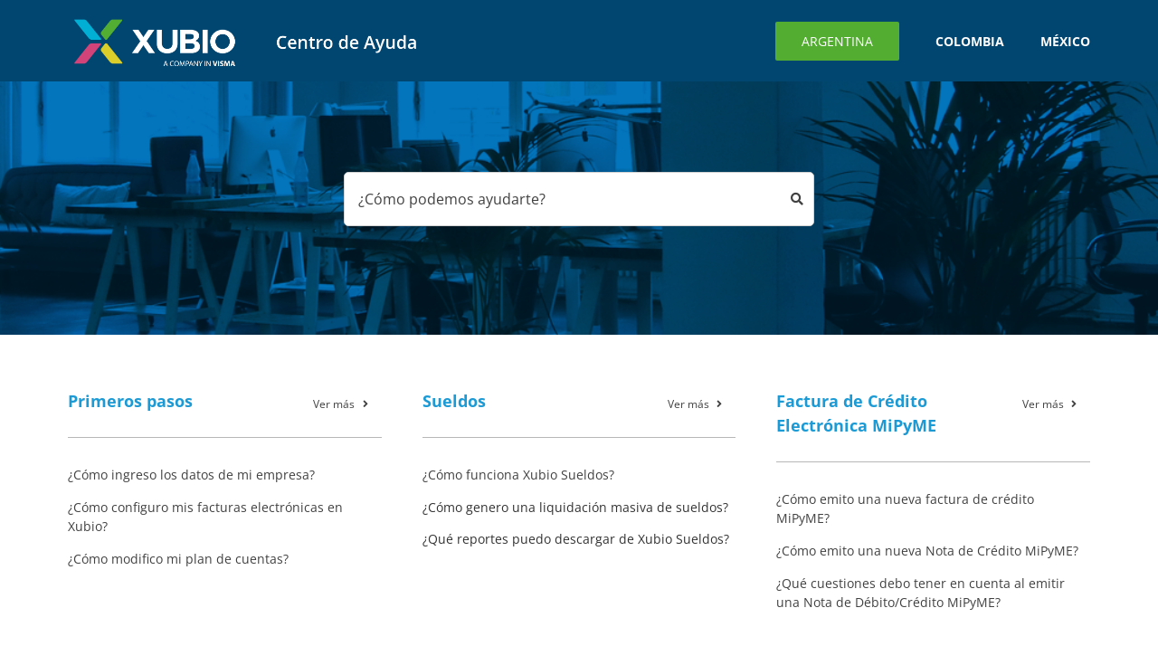

--- FILE ---
content_type: text/html; charset=UTF-8
request_url: https://ayuda.xubio.com/es-ar/
body_size: 134384
content:
<!DOCTYPE html>
<html class="avada-html-layout-wide avada-html-header-position-top avada-is-100-percent-template" lang="es-ar" prefix="og: http://ogp.me/ns# fb: http://ogp.me/ns/fb#">
<head>
	<meta http-equiv="X-UA-Compatible" content="IE=edge" />
	<meta http-equiv="Content-Type" content="text/html; charset=utf-8"/>
	<meta name="viewport" content="width=device-width, initial-scale=1" />
	<meta name='robots' content='index, follow, max-image-preview:large, max-snippet:-1, max-video-preview:-1' />

	<!-- This site is optimized with the Yoast SEO plugin v24.9 - https://yoast.com/wordpress/plugins/seo/ -->
	<title>Empresas - Xubio Ayuda</title>
	<link rel="canonical" href="https://ayuda.xubio.com/es-ar/" />
	<meta property="og:locale" content="es_ES" />
	<meta property="og:type" content="website" />
	<meta property="og:title" content="Empresas - Xubio Ayuda" />
	<meta property="og:url" content="https://ayuda.xubio.com/es-ar/" />
	<meta property="og:site_name" content="Xubio Ayuda" />
	<meta property="article:publisher" content="http://www.facebook.com/XubioCompany" />
	<meta property="article:modified_time" content="2025-04-29T00:49:35+00:00" />
	<meta name="twitter:card" content="summary_large_image" />
	<script type="application/ld+json" class="yoast-schema-graph">{"@context":"https://schema.org","@graph":[{"@type":"WebPage","@id":"https://ayuda.xubio.com/es-ar/","url":"https://ayuda.xubio.com/es-ar/","name":"Empresas - Xubio Ayuda","isPartOf":{"@id":"https://ayuda.xubio.com/es-ar/#website"},"about":{"@id":"https://ayuda.xubio.com/es-ar/#organization"},"datePublished":"2018-09-11T16:16:24+00:00","dateModified":"2025-04-29T00:49:35+00:00","breadcrumb":{"@id":"https://ayuda.xubio.com/es-ar/#breadcrumb"},"inLanguage":"es-AR","potentialAction":[{"@type":"ReadAction","target":["https://ayuda.xubio.com/es-ar/"]}]},{"@type":"BreadcrumbList","@id":"https://ayuda.xubio.com/es-ar/#breadcrumb","itemListElement":[{"@type":"ListItem","position":1,"name":"Xubio"}]},{"@type":"WebSite","@id":"https://ayuda.xubio.com/es-ar/#website","url":"https://ayuda.xubio.com/es-ar/","name":"Xubio Ayuda","description":"","publisher":{"@id":"https://ayuda.xubio.com/es-ar/#organization"},"potentialAction":[{"@type":"SearchAction","target":{"@type":"EntryPoint","urlTemplate":"https://ayuda.xubio.com/es-ar/?s={search_term_string}"},"query-input":{"@type":"PropertyValueSpecification","valueRequired":true,"valueName":"search_term_string"}}],"inLanguage":"es-AR"},{"@type":"Organization","@id":"https://ayuda.xubio.com/es-ar/#organization","name":"Xubio","url":"https://ayuda.xubio.com/es-ar/","logo":{"@type":"ImageObject","inLanguage":"es-AR","@id":"https://ayuda.xubio.com/es-ar/#/schema/logo/image/","url":"https://ayuda.xubio.com/wp-content/uploads/2017/11/logo_xubio_header.png","contentUrl":"https://ayuda.xubio.com/wp-content/uploads/2017/11/logo_xubio_header.png","width":161,"height":42,"caption":"Xubio"},"image":{"@id":"https://ayuda.xubio.com/es-ar/#/schema/logo/image/"},"sameAs":["http://www.facebook.com/XubioCompany"]}]}</script>
	<!-- / Yoast SEO plugin. -->


<link rel="alternate" type="application/rss+xml" title="Xubio Ayuda &raquo; Feed" href="https://ayuda.xubio.com/es-ar/feed/" />
<link rel="alternate" type="application/rss+xml" title="Xubio Ayuda &raquo; RSS de los comentarios" href="https://ayuda.xubio.com/es-ar/comments/feed/" />
					<link rel="shortcut icon" href="https://ayuda.xubio.com/wp-content/uploads/2019/09/favicon_xubio_32x32.jpg" type="image/x-icon" />
		
					<!-- Apple Touch Icon -->
			<link rel="apple-touch-icon" sizes="180x180" href="https://ayuda.xubio.com/wp-content/uploads/2019/09/favicon_xubio_114x114.jpg">
		
					<!-- Android Icon -->
			<link rel="icon" sizes="192x192" href="https://ayuda.xubio.com/wp-content/uploads/2019/09/favicon_xubio_57x57.jpg">
		
					<!-- MS Edge Icon -->
			<meta name="msapplication-TileImage" content="https://ayuda.xubio.com/wp-content/uploads/2019/09/favicon_xubio_72x72.jpg">
				<link rel="alternate" title="oEmbed (JSON)" type="application/json+oembed" href="https://ayuda.xubio.com/es-ar/wp-json/oembed/1.0/embed?url=https%3A%2F%2Fayuda.xubio.com%2Fes-ar%2F" />
<link rel="alternate" title="oEmbed (XML)" type="text/xml+oembed" href="https://ayuda.xubio.com/es-ar/wp-json/oembed/1.0/embed?url=https%3A%2F%2Fayuda.xubio.com%2Fes-ar%2F&#038;format=xml" />

		<meta property="og:title" content="Empresas"/>
		<meta property="og:type" content="article"/>
		<meta property="og:url" content="https://ayuda.xubio.com/es-ar/"/>
		<meta property="og:site_name" content="Xubio Ayuda"/>
		<meta property="og:description" content="Primeros pasos  Ver más    
¿Cómo ingreso los datos de mi empresa?
¿Cómo configuro mis facturas electrónicas en Xubio?
¿Cómo modifico mi plan de cuentas?  

Sueldos  Ver más    
¿Cómo funciona Xubio Sueldos?
¿Cómo genero una liquidación masiva de"/>

									<meta property="og:image" content="https://ayuda.xubio.com/wp-content/uploads/2023/09/logo_xubio_ayuda_retina.png"/>
							<style id='wp-img-auto-sizes-contain-inline-css' type='text/css'>
img:is([sizes=auto i],[sizes^="auto," i]){contain-intrinsic-size:3000px 1500px}
/*# sourceURL=wp-img-auto-sizes-contain-inline-css */
</style>
<style id='wp-emoji-styles-inline-css' type='text/css'>

	img.wp-smiley, img.emoji {
		display: inline !important;
		border: none !important;
		box-shadow: none !important;
		height: 1em !important;
		width: 1em !important;
		margin: 0 0.07em !important;
		vertical-align: -0.1em !important;
		background: none !important;
		padding: 0 !important;
	}
/*# sourceURL=wp-emoji-styles-inline-css */
</style>
<style id='classic-theme-styles-inline-css' type='text/css'>
/*! This file is auto-generated */
.wp-block-button__link{color:#fff;background-color:#32373c;border-radius:9999px;box-shadow:none;text-decoration:none;padding:calc(.667em + 2px) calc(1.333em + 2px);font-size:1.125em}.wp-block-file__button{background:#32373c;color:#fff;text-decoration:none}
/*# sourceURL=/wp-includes/css/classic-themes.min.css */
</style>
<link rel='stylesheet' id='lana-downloads-manager-css' href='https://ayuda.xubio.com/wp-content/plugins/lana-downloads-manager//assets/css/lana-downloads-manager.css?ver=1.12.0' type='text/css' media='all' />
<link rel='stylesheet' id='fusion-dynamic-css-css' href='https://ayuda.xubio.com/wp-content/uploads/fusion-styles/b45ca19281137b23cf6f36d3c91da180.min.css?ver=3.7.1' type='text/css' media='all' />
<script type="text/javascript" src="https://ayuda.xubio.com/wp-includes/js/jquery/jquery.min.js?ver=3.7.1" id="jquery-core-js"></script>
<script type="text/javascript" src="https://ayuda.xubio.com/wp-includes/js/jquery/jquery-migrate.min.js?ver=3.4.1" id="jquery-migrate-js"></script>
<link rel="https://api.w.org/" href="https://ayuda.xubio.com/es-ar/wp-json/" /><link rel="alternate" title="JSON" type="application/json" href="https://ayuda.xubio.com/es-ar/wp-json/wp/v2/pages/795" /><link rel="EditURI" type="application/rsd+xml" title="RSD" href="https://ayuda.xubio.com/xmlrpc.php?rsd" />
<meta name="generator" content="WordPress 6.9" />
<link rel='shortlink' href='https://ayuda.xubio.com/es-ar/' />
<meta name="generator" content="WPML ver:4.8.6 stt:65,68,1,67;" />
<style type="text/css" id="css-fb-visibility">@media screen and (max-width: 640px){.fusion-no-small-visibility{display:none !important;}body:not(.fusion-builder-ui-wireframe) .sm-text-align-center{text-align:center !important;}body:not(.fusion-builder-ui-wireframe) .sm-text-align-left{text-align:left !important;}body:not(.fusion-builder-ui-wireframe) .sm-text-align-right{text-align:right !important;}body:not(.fusion-builder-ui-wireframe) .sm-flex-align-center{justify-content:center !important;}body:not(.fusion-builder-ui-wireframe) .sm-flex-align-flex-start{justify-content:flex-start !important;}body:not(.fusion-builder-ui-wireframe) .sm-flex-align-flex-end{justify-content:flex-end !important;}body:not(.fusion-builder-ui-wireframe) .sm-mx-auto{margin-left:auto !important;margin-right:auto !important;}body:not(.fusion-builder-ui-wireframe) .sm-ml-auto{margin-left:auto !important;}body:not(.fusion-builder-ui-wireframe) .sm-mr-auto{margin-right:auto !important;}body:not(.fusion-builder-ui-wireframe) .fusion-absolute-position-small{position:absolute;top:auto;width:100%;}}@media screen and (min-width: 641px) and (max-width: 1024px){.fusion-no-medium-visibility{display:none !important;}body:not(.fusion-builder-ui-wireframe) .md-text-align-center{text-align:center !important;}body:not(.fusion-builder-ui-wireframe) .md-text-align-left{text-align:left !important;}body:not(.fusion-builder-ui-wireframe) .md-text-align-right{text-align:right !important;}body:not(.fusion-builder-ui-wireframe) .md-flex-align-center{justify-content:center !important;}body:not(.fusion-builder-ui-wireframe) .md-flex-align-flex-start{justify-content:flex-start !important;}body:not(.fusion-builder-ui-wireframe) .md-flex-align-flex-end{justify-content:flex-end !important;}body:not(.fusion-builder-ui-wireframe) .md-mx-auto{margin-left:auto !important;margin-right:auto !important;}body:not(.fusion-builder-ui-wireframe) .md-ml-auto{margin-left:auto !important;}body:not(.fusion-builder-ui-wireframe) .md-mr-auto{margin-right:auto !important;}body:not(.fusion-builder-ui-wireframe) .fusion-absolute-position-medium{position:absolute;top:auto;width:100%;}}@media screen and (min-width: 1025px){.fusion-no-large-visibility{display:none !important;}body:not(.fusion-builder-ui-wireframe) .lg-text-align-center{text-align:center !important;}body:not(.fusion-builder-ui-wireframe) .lg-text-align-left{text-align:left !important;}body:not(.fusion-builder-ui-wireframe) .lg-text-align-right{text-align:right !important;}body:not(.fusion-builder-ui-wireframe) .lg-flex-align-center{justify-content:center !important;}body:not(.fusion-builder-ui-wireframe) .lg-flex-align-flex-start{justify-content:flex-start !important;}body:not(.fusion-builder-ui-wireframe) .lg-flex-align-flex-end{justify-content:flex-end !important;}body:not(.fusion-builder-ui-wireframe) .lg-mx-auto{margin-left:auto !important;margin-right:auto !important;}body:not(.fusion-builder-ui-wireframe) .lg-ml-auto{margin-left:auto !important;}body:not(.fusion-builder-ui-wireframe) .lg-mr-auto{margin-right:auto !important;}body:not(.fusion-builder-ui-wireframe) .fusion-absolute-position-large{position:absolute;top:auto;width:100%;}}</style><style type="text/css">.recentcomments a{display:inline !important;padding:0 !important;margin:0 !important;}</style>		<style type="text/css" id="wp-custom-css">
			.fusion-accordian #accordian-1 .toggle-content {
    animation: none;
    text-transform: none !important;
    font-family: "Open Sans";
    font-weight: 400;
}		</style>
				<script type="text/javascript">
			var doc = document.documentElement;
			doc.setAttribute( 'data-useragent', navigator.userAgent );
		</script>
		<!-- Google tag (gtag.js) --> <script async src="https://www.googletagmanager.com/gtag/js?id=G-HS1E9VWYG3"></script> <script> window.dataLayer = window.dataLayer || []; function gtag(){dataLayer.push(arguments);} gtag('js', new Date()); gtag('config', 'G-HS1E9VWYG3'); </script>
	<!-- start Mixpanel --><script type="text/javascript">(function(e,a){if(!a.__SV){var b=window;try{var c,l,i,j=b.location,g=j.hash;c=function(a,b){return(l=a.match(RegExp(b+"=([^&]*)")))?l[1]:null};g&&c(g,"state")&&(i=JSON.parse(decodeURIComponent(c(g,"state"))),"mpeditor"===i.action&&(b.sessionStorage.setItem("_mpcehash",g),history.replaceState(i.desiredHash||"",e.title,j.pathname+j.search)))}catch(m){}var k,h;window.mixpanel=a;a._i=[];a.init=function(b,c,f){function e(b,a){var c=a.split(".");2==c.length&&(b=b[c[0]],a=c[1]);b[a]=function(){b.push([a].concat(Array.prototype.slice.call(arguments,
0)))}}var d=a;"undefined"!==typeof f?d=a[f]=[]:f="mixpanel";d.people=d.people||[];d.toString=function(b){var a="mixpanel";"mixpanel"!==f&&(a+="."+f);b||(a+=" (stub)");return a};d.people.toString=function(){return d.toString(1)+".people (stub)"};k="disable time_event track track_pageview track_links track_forms register register_once alias unregister identify name_tag set_config reset people.set people.set_once people.increment people.append people.union people.track_charge people.clear_charges people.delete_user".split(" ");
for(h=0;h<k.length;h++)e(d,k[h]);a._i.push([b,c,f])};a.__SV=1.2;b=e.createElement("script");b.type="text/javascript";b.async=!0;b.src="undefined"!==typeof MIXPANEL_CUSTOM_LIB_URL?MIXPANEL_CUSTOM_LIB_URL:"file:"===e.location.protocol&&"//cdn.mxpnl.com/libs/mixpanel-2-latest.min.js".match(/^\/\//)?"https://cdn.mxpnl.com/libs/mixpanel-2-latest.min.js":"//cdn.mxpnl.com/libs/mixpanel-2-latest.min.js";c=e.getElementsByTagName("script")[0];c.parentNode.insertBefore(b,c)}})(document,window.mixpanel||[]);
mixpanel.init("f96921ea02301440d14ebe098c285805");
mixpanel.track('PageViewed', {
	  'url' : window.location.pathname,
	  'host': window.location.host
	  });
</script><!-- end Mixpanel --><style id='global-styles-inline-css' type='text/css'>
:root{--wp--preset--aspect-ratio--square: 1;--wp--preset--aspect-ratio--4-3: 4/3;--wp--preset--aspect-ratio--3-4: 3/4;--wp--preset--aspect-ratio--3-2: 3/2;--wp--preset--aspect-ratio--2-3: 2/3;--wp--preset--aspect-ratio--16-9: 16/9;--wp--preset--aspect-ratio--9-16: 9/16;--wp--preset--color--black: #000000;--wp--preset--color--cyan-bluish-gray: #abb8c3;--wp--preset--color--white: #ffffff;--wp--preset--color--pale-pink: #f78da7;--wp--preset--color--vivid-red: #cf2e2e;--wp--preset--color--luminous-vivid-orange: #ff6900;--wp--preset--color--luminous-vivid-amber: #fcb900;--wp--preset--color--light-green-cyan: #7bdcb5;--wp--preset--color--vivid-green-cyan: #00d084;--wp--preset--color--pale-cyan-blue: #8ed1fc;--wp--preset--color--vivid-cyan-blue: #0693e3;--wp--preset--color--vivid-purple: #9b51e0;--wp--preset--gradient--vivid-cyan-blue-to-vivid-purple: linear-gradient(135deg,rgb(6,147,227) 0%,rgb(155,81,224) 100%);--wp--preset--gradient--light-green-cyan-to-vivid-green-cyan: linear-gradient(135deg,rgb(122,220,180) 0%,rgb(0,208,130) 100%);--wp--preset--gradient--luminous-vivid-amber-to-luminous-vivid-orange: linear-gradient(135deg,rgb(252,185,0) 0%,rgb(255,105,0) 100%);--wp--preset--gradient--luminous-vivid-orange-to-vivid-red: linear-gradient(135deg,rgb(255,105,0) 0%,rgb(207,46,46) 100%);--wp--preset--gradient--very-light-gray-to-cyan-bluish-gray: linear-gradient(135deg,rgb(238,238,238) 0%,rgb(169,184,195) 100%);--wp--preset--gradient--cool-to-warm-spectrum: linear-gradient(135deg,rgb(74,234,220) 0%,rgb(151,120,209) 20%,rgb(207,42,186) 40%,rgb(238,44,130) 60%,rgb(251,105,98) 80%,rgb(254,248,76) 100%);--wp--preset--gradient--blush-light-purple: linear-gradient(135deg,rgb(255,206,236) 0%,rgb(152,150,240) 100%);--wp--preset--gradient--blush-bordeaux: linear-gradient(135deg,rgb(254,205,165) 0%,rgb(254,45,45) 50%,rgb(107,0,62) 100%);--wp--preset--gradient--luminous-dusk: linear-gradient(135deg,rgb(255,203,112) 0%,rgb(199,81,192) 50%,rgb(65,88,208) 100%);--wp--preset--gradient--pale-ocean: linear-gradient(135deg,rgb(255,245,203) 0%,rgb(182,227,212) 50%,rgb(51,167,181) 100%);--wp--preset--gradient--electric-grass: linear-gradient(135deg,rgb(202,248,128) 0%,rgb(113,206,126) 100%);--wp--preset--gradient--midnight: linear-gradient(135deg,rgb(2,3,129) 0%,rgb(40,116,252) 100%);--wp--preset--font-size--small: 10.5px;--wp--preset--font-size--medium: 20px;--wp--preset--font-size--large: 21px;--wp--preset--font-size--x-large: 42px;--wp--preset--font-size--normal: 14px;--wp--preset--font-size--xlarge: 28px;--wp--preset--font-size--huge: 42px;--wp--preset--spacing--20: 0.44rem;--wp--preset--spacing--30: 0.67rem;--wp--preset--spacing--40: 1rem;--wp--preset--spacing--50: 1.5rem;--wp--preset--spacing--60: 2.25rem;--wp--preset--spacing--70: 3.38rem;--wp--preset--spacing--80: 5.06rem;--wp--preset--shadow--natural: 6px 6px 9px rgba(0, 0, 0, 0.2);--wp--preset--shadow--deep: 12px 12px 50px rgba(0, 0, 0, 0.4);--wp--preset--shadow--sharp: 6px 6px 0px rgba(0, 0, 0, 0.2);--wp--preset--shadow--outlined: 6px 6px 0px -3px rgb(255, 255, 255), 6px 6px rgb(0, 0, 0);--wp--preset--shadow--crisp: 6px 6px 0px rgb(0, 0, 0);}:where(.is-layout-flex){gap: 0.5em;}:where(.is-layout-grid){gap: 0.5em;}body .is-layout-flex{display: flex;}.is-layout-flex{flex-wrap: wrap;align-items: center;}.is-layout-flex > :is(*, div){margin: 0;}body .is-layout-grid{display: grid;}.is-layout-grid > :is(*, div){margin: 0;}:where(.wp-block-columns.is-layout-flex){gap: 2em;}:where(.wp-block-columns.is-layout-grid){gap: 2em;}:where(.wp-block-post-template.is-layout-flex){gap: 1.25em;}:where(.wp-block-post-template.is-layout-grid){gap: 1.25em;}.has-black-color{color: var(--wp--preset--color--black) !important;}.has-cyan-bluish-gray-color{color: var(--wp--preset--color--cyan-bluish-gray) !important;}.has-white-color{color: var(--wp--preset--color--white) !important;}.has-pale-pink-color{color: var(--wp--preset--color--pale-pink) !important;}.has-vivid-red-color{color: var(--wp--preset--color--vivid-red) !important;}.has-luminous-vivid-orange-color{color: var(--wp--preset--color--luminous-vivid-orange) !important;}.has-luminous-vivid-amber-color{color: var(--wp--preset--color--luminous-vivid-amber) !important;}.has-light-green-cyan-color{color: var(--wp--preset--color--light-green-cyan) !important;}.has-vivid-green-cyan-color{color: var(--wp--preset--color--vivid-green-cyan) !important;}.has-pale-cyan-blue-color{color: var(--wp--preset--color--pale-cyan-blue) !important;}.has-vivid-cyan-blue-color{color: var(--wp--preset--color--vivid-cyan-blue) !important;}.has-vivid-purple-color{color: var(--wp--preset--color--vivid-purple) !important;}.has-black-background-color{background-color: var(--wp--preset--color--black) !important;}.has-cyan-bluish-gray-background-color{background-color: var(--wp--preset--color--cyan-bluish-gray) !important;}.has-white-background-color{background-color: var(--wp--preset--color--white) !important;}.has-pale-pink-background-color{background-color: var(--wp--preset--color--pale-pink) !important;}.has-vivid-red-background-color{background-color: var(--wp--preset--color--vivid-red) !important;}.has-luminous-vivid-orange-background-color{background-color: var(--wp--preset--color--luminous-vivid-orange) !important;}.has-luminous-vivid-amber-background-color{background-color: var(--wp--preset--color--luminous-vivid-amber) !important;}.has-light-green-cyan-background-color{background-color: var(--wp--preset--color--light-green-cyan) !important;}.has-vivid-green-cyan-background-color{background-color: var(--wp--preset--color--vivid-green-cyan) !important;}.has-pale-cyan-blue-background-color{background-color: var(--wp--preset--color--pale-cyan-blue) !important;}.has-vivid-cyan-blue-background-color{background-color: var(--wp--preset--color--vivid-cyan-blue) !important;}.has-vivid-purple-background-color{background-color: var(--wp--preset--color--vivid-purple) !important;}.has-black-border-color{border-color: var(--wp--preset--color--black) !important;}.has-cyan-bluish-gray-border-color{border-color: var(--wp--preset--color--cyan-bluish-gray) !important;}.has-white-border-color{border-color: var(--wp--preset--color--white) !important;}.has-pale-pink-border-color{border-color: var(--wp--preset--color--pale-pink) !important;}.has-vivid-red-border-color{border-color: var(--wp--preset--color--vivid-red) !important;}.has-luminous-vivid-orange-border-color{border-color: var(--wp--preset--color--luminous-vivid-orange) !important;}.has-luminous-vivid-amber-border-color{border-color: var(--wp--preset--color--luminous-vivid-amber) !important;}.has-light-green-cyan-border-color{border-color: var(--wp--preset--color--light-green-cyan) !important;}.has-vivid-green-cyan-border-color{border-color: var(--wp--preset--color--vivid-green-cyan) !important;}.has-pale-cyan-blue-border-color{border-color: var(--wp--preset--color--pale-cyan-blue) !important;}.has-vivid-cyan-blue-border-color{border-color: var(--wp--preset--color--vivid-cyan-blue) !important;}.has-vivid-purple-border-color{border-color: var(--wp--preset--color--vivid-purple) !important;}.has-vivid-cyan-blue-to-vivid-purple-gradient-background{background: var(--wp--preset--gradient--vivid-cyan-blue-to-vivid-purple) !important;}.has-light-green-cyan-to-vivid-green-cyan-gradient-background{background: var(--wp--preset--gradient--light-green-cyan-to-vivid-green-cyan) !important;}.has-luminous-vivid-amber-to-luminous-vivid-orange-gradient-background{background: var(--wp--preset--gradient--luminous-vivid-amber-to-luminous-vivid-orange) !important;}.has-luminous-vivid-orange-to-vivid-red-gradient-background{background: var(--wp--preset--gradient--luminous-vivid-orange-to-vivid-red) !important;}.has-very-light-gray-to-cyan-bluish-gray-gradient-background{background: var(--wp--preset--gradient--very-light-gray-to-cyan-bluish-gray) !important;}.has-cool-to-warm-spectrum-gradient-background{background: var(--wp--preset--gradient--cool-to-warm-spectrum) !important;}.has-blush-light-purple-gradient-background{background: var(--wp--preset--gradient--blush-light-purple) !important;}.has-blush-bordeaux-gradient-background{background: var(--wp--preset--gradient--blush-bordeaux) !important;}.has-luminous-dusk-gradient-background{background: var(--wp--preset--gradient--luminous-dusk) !important;}.has-pale-ocean-gradient-background{background: var(--wp--preset--gradient--pale-ocean) !important;}.has-electric-grass-gradient-background{background: var(--wp--preset--gradient--electric-grass) !important;}.has-midnight-gradient-background{background: var(--wp--preset--gradient--midnight) !important;}.has-small-font-size{font-size: var(--wp--preset--font-size--small) !important;}.has-medium-font-size{font-size: var(--wp--preset--font-size--medium) !important;}.has-large-font-size{font-size: var(--wp--preset--font-size--large) !important;}.has-x-large-font-size{font-size: var(--wp--preset--font-size--x-large) !important;}
/*# sourceURL=global-styles-inline-css */
</style>
<link rel='stylesheet' id='wp-block-library-css' href='https://ayuda.xubio.com/wp-includes/css/dist/block-library/style.min.css?ver=6.9' type='text/css' media='all' />
<style id='wp-block-library-inline-css' type='text/css'>
/*wp_block_styles_on_demand_placeholder:696acf4d85899*/
/*# sourceURL=wp-block-library-inline-css */
</style>
<style id='wp-block-library-theme-inline-css' type='text/css'>
.wp-block-audio :where(figcaption){color:#555;font-size:13px;text-align:center}.is-dark-theme .wp-block-audio :where(figcaption){color:#ffffffa6}.wp-block-audio{margin:0 0 1em}.wp-block-code{border:1px solid #ccc;border-radius:4px;font-family:Menlo,Consolas,monaco,monospace;padding:.8em 1em}.wp-block-embed :where(figcaption){color:#555;font-size:13px;text-align:center}.is-dark-theme .wp-block-embed :where(figcaption){color:#ffffffa6}.wp-block-embed{margin:0 0 1em}.blocks-gallery-caption{color:#555;font-size:13px;text-align:center}.is-dark-theme .blocks-gallery-caption{color:#ffffffa6}:root :where(.wp-block-image figcaption){color:#555;font-size:13px;text-align:center}.is-dark-theme :root :where(.wp-block-image figcaption){color:#ffffffa6}.wp-block-image{margin:0 0 1em}.wp-block-pullquote{border-bottom:4px solid;border-top:4px solid;color:currentColor;margin-bottom:1.75em}.wp-block-pullquote :where(cite),.wp-block-pullquote :where(footer),.wp-block-pullquote__citation{color:currentColor;font-size:.8125em;font-style:normal;text-transform:uppercase}.wp-block-quote{border-left:.25em solid;margin:0 0 1.75em;padding-left:1em}.wp-block-quote cite,.wp-block-quote footer{color:currentColor;font-size:.8125em;font-style:normal;position:relative}.wp-block-quote:where(.has-text-align-right){border-left:none;border-right:.25em solid;padding-left:0;padding-right:1em}.wp-block-quote:where(.has-text-align-center){border:none;padding-left:0}.wp-block-quote.is-large,.wp-block-quote.is-style-large,.wp-block-quote:where(.is-style-plain){border:none}.wp-block-search .wp-block-search__label{font-weight:700}.wp-block-search__button{border:1px solid #ccc;padding:.375em .625em}:where(.wp-block-group.has-background){padding:1.25em 2.375em}.wp-block-separator.has-css-opacity{opacity:.4}.wp-block-separator{border:none;border-bottom:2px solid;margin-left:auto;margin-right:auto}.wp-block-separator.has-alpha-channel-opacity{opacity:1}.wp-block-separator:not(.is-style-wide):not(.is-style-dots){width:100px}.wp-block-separator.has-background:not(.is-style-dots){border-bottom:none;height:1px}.wp-block-separator.has-background:not(.is-style-wide):not(.is-style-dots){height:2px}.wp-block-table{margin:0 0 1em}.wp-block-table td,.wp-block-table th{word-break:normal}.wp-block-table :where(figcaption){color:#555;font-size:13px;text-align:center}.is-dark-theme .wp-block-table :where(figcaption){color:#ffffffa6}.wp-block-video :where(figcaption){color:#555;font-size:13px;text-align:center}.is-dark-theme .wp-block-video :where(figcaption){color:#ffffffa6}.wp-block-video{margin:0 0 1em}:root :where(.wp-block-template-part.has-background){margin-bottom:0;margin-top:0;padding:1.25em 2.375em}
/*# sourceURL=/wp-includes/css/dist/block-library/theme.min.css */
</style>
</head>

<body data-rsssl=1 class="home wp-singular page-template page-template-100-width page-template-100-width-php page page-id-795 page-parent wp-theme-Avada wp-child-theme-Avada-Child-Theme fusion-image-hovers fusion-pagination-sizing fusion-button_type-flat fusion-button_span-no fusion-button_gradient-linear avada-image-rollover-circle-yes avada-image-rollover-yes avada-image-rollover-direction-left fusion-body ltr fusion-sticky-header no-tablet-sticky-header no-mobile-sticky-header no-mobile-slidingbar no-mobile-totop avada-has-rev-slider-styles fusion-disable-outline fusion-sub-menu-fade mobile-logo-pos-left layout-wide-mode avada-has-boxed-modal-shadow-none layout-scroll-offset-full avada-has-zero-margin-offset-top fusion-top-header menu-text-align-center mobile-menu-design-modern fusion-show-pagination-text fusion-header-layout-v1 avada-responsive avada-footer-fx-none avada-menu-highlight-style-bar fusion-search-form-classic fusion-main-menu-search-overlay fusion-avatar-square avada-dropdown-styles avada-blog-layout-large avada-blog-archive-layout-large avada-header-shadow-no avada-menu-icon-position-left avada-has-mainmenu-dropdown-divider avada-has-mobile-menu-search avada-has-breadcrumb-mobile-hidden avada-has-titlebar-hide avada-has-pagination-padding avada-flyout-menu-direction-fade avada-ec-views-v1" >
		<a class="skip-link screen-reader-text" href="#content">Skip to content</a>

	<div id="boxed-wrapper">
		<div class="fusion-sides-frame"></div>
		<div id="wrapper" class="fusion-wrapper">
			<div id="home" style="position:relative;top:-1px;"></div>
			
				
			<header class="fusion-header-wrapper">
				<div class="fusion-header-v1 fusion-logo-alignment fusion-logo-left fusion-sticky-menu-1 fusion-sticky-logo-1 fusion-mobile-logo-1  fusion-mobile-menu-design-modern">
					<div class="fusion-header-sticky-height"></div>
<div class="fusion-header">
	<div class="fusion-row">
					<div class="fusion-logo" data-margin-top="20px" data-margin-bottom="10px" data-margin-left="0px" data-margin-right="0px">
			<a class="fusion-logo-link"  href="https://ayuda.xubio.com/es-ar/" >

						<!-- standard logo -->
			<img src="https://ayuda.xubio.com/wp-content/uploads/2023/09/logo_xubio_ayuda_retina.png" srcset="https://ayuda.xubio.com/wp-content/uploads/2023/09/logo_xubio_ayuda_retina.png 1x, https://ayuda.xubio.com/wp-content/uploads/2023/09/logo_xubio_ayuda_retina.png 2x" width="773" height="105" style="max-height:105px;height:auto;" alt="Xubio Ayuda Logo" data-retina_logo_url="https://ayuda.xubio.com/wp-content/uploads/2023/09/logo_xubio_ayuda_retina.png" class="fusion-standard-logo" />

											<!-- mobile logo -->
				<img src="https://ayuda.xubio.com/wp-content/uploads/2023/09/logo_xubio_header-.png" srcset="https://ayuda.xubio.com/wp-content/uploads/2023/09/logo_xubio_header-.png 1x, https://ayuda.xubio.com/wp-content/uploads/2023/09/logo_xubio_header-.png 2x" width="200" height="52" style="max-height:52px;height:auto;" alt="Xubio Ayuda Logo" data-retina_logo_url="https://ayuda.xubio.com/wp-content/uploads/2023/09/logo_xubio_header-.png" class="fusion-mobile-logo" />
			
											<!-- sticky header logo -->
				<img src="https://ayuda.xubio.com/wp-content/uploads/2023/09/centro-ayuda.png" srcset="https://ayuda.xubio.com/wp-content/uploads/2023/09/centro-ayuda.png 1x, https://ayuda.xubio.com/wp-content/uploads/2023/09/centro-ayuda.png 2x" width="773" height="105" style="max-height:105px;height:auto;" alt="Xubio Ayuda Logo" data-retina_logo_url="https://ayuda.xubio.com/wp-content/uploads/2023/09/centro-ayuda.png" class="fusion-sticky-logo" />
					</a>
		</div>		<nav class="fusion-main-menu" aria-label="Main Menu"><div class="fusion-overlay-search">		<form role="search" class="searchform fusion-search-form  fusion-live-search fusion-search-form-classic" method="get" action="https://ayuda.xubio.com/es-ar/">
			<div class="fusion-search-form-content">

				
				<div class="fusion-search-field search-field">
					<label><span class="screen-reader-text">Search for:</span>
													<input type="search" class="s fusion-live-search-input" name="s" id="fusion-live-search-input-0" autocomplete="off" placeholder="Search..." required aria-required="true" aria-label="Search..."/>
											</label>
				</div>
				<div class="fusion-search-button search-button">
					<input type="submit" class="fusion-search-submit searchsubmit" aria-label="Search" value="&#xf002;" />
										<div class="fusion-slider-loading"></div>
									</div>

				
			</div>


							<div class="fusion-search-results-wrapper"><div class="fusion-search-results"></div></div>
			
		</form>
		<div class="fusion-search-spacer"></div><a href="#" role="button" aria-label="Close Search" class="fusion-close-search"></a></div><ul id="menu-menu-home-empresa-argentina" class="fusion-menu"><li  id="menu-item-1012"  class="menu-item menu-item-type-custom menu-item-object-custom menu-item-1012 fusion-menu-item-button"  data-item-id="1012"><a  href="#" class="fusion-bar-highlight"><span class="menu-text fusion-button button-default button-large">ARGENTINA</span></a></li><li  id="menu-item-9149"  class="menu-item menu-item-type-custom menu-item-object-custom menu-item-9149"  data-item-id="9149"><a  href="https://ayuda.xubio.com/es-co/" class="fusion-bar-highlight"><span class="menu-text">COLOMBIA</span></a></li><li  id="menu-item-9150"  class="menu-item menu-item-type-custom menu-item-object-custom menu-item-9150"  data-item-id="9150"><a  href="https://ayuda.xubio.com/es-mx/" class="fusion-bar-highlight"><span class="menu-text">MÉXICO</span></a></li></ul></nav><nav class="fusion-main-menu fusion-sticky-menu" aria-label="Main Menu Sticky"><div class="fusion-overlay-search">		<form role="search" class="searchform fusion-search-form  fusion-live-search fusion-search-form-classic" method="get" action="https://ayuda.xubio.com/es-ar/">
			<div class="fusion-search-form-content">

				
				<div class="fusion-search-field search-field">
					<label><span class="screen-reader-text">Search for:</span>
													<input type="search" class="s fusion-live-search-input" name="s" id="fusion-live-search-input-1" autocomplete="off" placeholder="Search..." required aria-required="true" aria-label="Search..."/>
											</label>
				</div>
				<div class="fusion-search-button search-button">
					<input type="submit" class="fusion-search-submit searchsubmit" aria-label="Search" value="&#xf002;" />
										<div class="fusion-slider-loading"></div>
									</div>

				
			</div>


							<div class="fusion-search-results-wrapper"><div class="fusion-search-results"></div></div>
			
		</form>
		<div class="fusion-search-spacer"></div><a href="#" role="button" aria-label="Close Search" class="fusion-close-search"></a></div><ul id="menu-menu-home-empresa-argentina-1" class="fusion-menu"><li   class="menu-item menu-item-type-custom menu-item-object-custom menu-item-1012 fusion-menu-item-button"  data-item-id="1012"><a  href="#" class="fusion-bar-highlight"><span class="menu-text fusion-button button-default button-large">ARGENTINA</span></a></li><li   class="menu-item menu-item-type-custom menu-item-object-custom menu-item-9149"  data-item-id="9149"><a  href="https://ayuda.xubio.com/es-co/" class="fusion-bar-highlight"><span class="menu-text">COLOMBIA</span></a></li><li   class="menu-item menu-item-type-custom menu-item-object-custom menu-item-9150"  data-item-id="9150"><a  href="https://ayuda.xubio.com/es-mx/" class="fusion-bar-highlight"><span class="menu-text">MÉXICO</span></a></li></ul></nav><div class="fusion-mobile-navigation"><ul id="menu-menu-home-empresa-argentina-2" class="fusion-mobile-menu"><li   class="menu-item menu-item-type-custom menu-item-object-custom menu-item-1012 fusion-menu-item-button"  data-item-id="1012"><a  href="#" class="fusion-bar-highlight"><span class="menu-text fusion-button button-default button-large">ARGENTINA</span></a></li><li   class="menu-item menu-item-type-custom menu-item-object-custom menu-item-9149"  data-item-id="9149"><a  href="https://ayuda.xubio.com/es-co/" class="fusion-bar-highlight"><span class="menu-text">COLOMBIA</span></a></li><li   class="menu-item menu-item-type-custom menu-item-object-custom menu-item-9150"  data-item-id="9150"><a  href="https://ayuda.xubio.com/es-mx/" class="fusion-bar-highlight"><span class="menu-text">MÉXICO</span></a></li></ul></div>	<div class="fusion-mobile-menu-icons">
							<a href="#" class="fusion-icon awb-icon-bars" aria-label="Toggle mobile menu" aria-expanded="false"></a>
		
					<a href="#" class="fusion-icon awb-icon-search" aria-label="Toggle mobile search"></a>
		
		
			</div>

<nav class="fusion-mobile-nav-holder fusion-mobile-menu-text-align-left" aria-label="Main Menu Mobile"></nav>

	<nav class="fusion-mobile-nav-holder fusion-mobile-menu-text-align-left fusion-mobile-sticky-nav-holder" aria-label="Main Menu Mobile Sticky"></nav>
		
<div class="fusion-clearfix"></div>
<div class="fusion-mobile-menu-search">
			<form role="search" class="searchform fusion-search-form  fusion-live-search fusion-search-form-classic" method="get" action="https://ayuda.xubio.com/es-ar/">
			<div class="fusion-search-form-content">

				
				<div class="fusion-search-field search-field">
					<label><span class="screen-reader-text">Search for:</span>
													<input type="search" class="s fusion-live-search-input" name="s" id="fusion-live-search-input-2" autocomplete="off" placeholder="Search..." required aria-required="true" aria-label="Search..."/>
											</label>
				</div>
				<div class="fusion-search-button search-button">
					<input type="submit" class="fusion-search-submit searchsubmit" aria-label="Search" value="&#xf002;" />
										<div class="fusion-slider-loading"></div>
									</div>

				
			</div>


							<div class="fusion-search-results-wrapper"><div class="fusion-search-results"></div></div>
			
		</form>
		</div>
			</div>
</div>
				</div>
				<div class="fusion-clearfix"></div>
			</header>
							
						<div id="sliders-container" class="fusion-slider-visibility">
					</div>
				
				
			
			
						<main id="main" class="clearfix width-100">
				<div class="fusion-row" style="max-width:100%;">
<section id="content" class="full-width">
					<div id="post-795" class="post-795 page type-page status-publish hentry">
			<span class="entry-title rich-snippet-hidden">Empresas</span><span class="vcard rich-snippet-hidden"><span class="fn"><a href="https://ayuda.xubio.com/es-ar/author/pablo/" title="Entradas de pablo" rel="author">pablo</a></span></span><span class="updated rich-snippet-hidden">2025-04-28T21:49:35-03:00</span>						<div class="post-content">
				<div class="fusion-fullwidth fullwidth-box fusion-builder-row-1 fusion-parallax-none nonhundred-percent-fullwidth non-hundred-percent-height-scrolling" style="background-color: rgba(255,255,255,0);background-image: url(&quot;https://ayuda.xubio.com/wp-content/uploads/2018/09/fondo_imagen_azul-1.png&quot;);background-position: center center;background-repeat: no-repeat;padding-top:100px;padding-right:30px;padding-bottom:100px;padding-left:30px;margin-bottom: 30px;margin-top: 0px;border-width: 0px 0px 0px 0px;border-color:#eae9e9;border-style:solid;-webkit-background-size:cover;-moz-background-size:cover;-o-background-size:cover;background-size:cover;" ><div class="fusion-builder-row fusion-row"><div class="fusion-layout-column fusion_builder_column fusion-builder-column-0 fusion_builder_column_1_4 1_4 fusion-one-fourth fusion-column-first" style="width:25%;width:calc(25% - ( ( 4% + 4% ) * 0.25 ) );margin-right: 4%;margin-top:0px;margin-bottom:20px;"><div class="fusion-column-wrapper fusion-flex-column-wrapper-legacy" style="background-position:left top;background-repeat:no-repeat;-webkit-background-size:cover;-moz-background-size:cover;-o-background-size:cover;background-size:cover;padding: 0px 0px 0px 0px;"><div class="fusion-clearfix"></div></div></div><div class="fusion-layout-column fusion_builder_column fusion-builder-column-1 fusion_builder_column_1_2 1_2 fusion-one-half" style="width:50%;width:calc(50% - ( ( 4% + 4% ) * 0.5 ) );margin-right: 4%;margin-top:0px;margin-bottom:20px;"><div class="fusion-column-wrapper fusion-flex-column-wrapper-legacy" style="background-position:left top;background-repeat:no-repeat;-webkit-background-size:cover;-moz-background-size:cover;-o-background-size:cover;background-size:cover;padding: 0px 0px 0px 0px;"><div class="fusion-text fusion-text-1"><form role="search" method="get" id="searchform" action="https://ayuda.xubio.com/es-ar/" >
    <div class="search"><label class="screen-reader-text" for="s">Search for:</label>
	<input type="text" class="frTxtAyuda" placeholder="¿Cómo podemos ayudarte?" value="" name="s" id="s" /><span class="fa fa-search"></span></div>
	<input type="submit" id="searchsubmit" style="display:none" value="Buscar" />
	</div></form>
</div><div class="fusion-clearfix"></div></div></div><div class="fusion-layout-column fusion_builder_column fusion-builder-column-2 fusion_builder_column_1_4 1_4 fusion-one-fourth fusion-column-last" style="width:25%;width:calc(25% - ( ( 4% + 4% ) * 0.25 ) );margin-top:0px;margin-bottom:20px;"><div class="fusion-column-wrapper fusion-flex-column-wrapper-legacy" style="background-position:left top;background-repeat:no-repeat;-webkit-background-size:cover;-moz-background-size:cover;-o-background-size:cover;background-size:cover;padding: 0px 0px 0px 0px;"><div class="fusion-clearfix"></div></div></div></div></div>
<div class="fusion-fullwidth fullwidth-box fusion-builder-row-2 nonhundred-percent-fullwidth non-hundred-percent-height-scrolling" style="background-color: rgba(255,255,255,0);background-position: center center;background-repeat: no-repeat;padding-top:10px;padding-right:30px;padding-bottom:10px;padding-left:30px;margin-bottom: 20px;margin-top: 50px;border-width: 0px 0px 0px 0px;border-color:#eae9e9;border-style:solid;" ><div class="fusion-builder-row fusion-row"><div class="fusion-layout-column fusion_builder_column fusion-builder-column-3 fusion_builder_column_1_3 1_3 fusion-one-third fusion-column-first" style="width:33.333333333333%;width:calc(33.333333333333% - ( ( 4% + 4% ) * 0.33333333333333 ) );margin-right: 4%;margin-top:0px;margin-bottom:20px;"><div class="fusion-column-wrapper fusion-flex-column-wrapper-legacy" style="background-position:left top;background-repeat:no-repeat;-webkit-background-size:cover;-moz-background-size:cover;-o-background-size:cover;background-size:cover;padding: 0px 0px 0px 0px;"><div class="fusion-builder-row fusion-builder-row-inner fusion-row"><div class="fusion-layout-column fusion_builder_column_inner fusion-builder-nested-column-0 fusion_builder_column_inner_2_3 2_3 fusion-two-third fusion-column-first" style="width:66.666666666667%;width:calc(66.666666666667% - ( ( 4% ) * 0.66666666666667 ) );margin-right: 4%;margin-top:0px;margin-bottom:0px;"><div class="fusion-column-wrapper fusion-flex-column-wrapper-legacy" style="background-position:left top;background-repeat:no-repeat;-webkit-background-size:cover;-moz-background-size:cover;-o-background-size:cover;background-size:cover;padding: 0px 0px 0px 0px;"><style type="text/css">@media only screen and (max-width:800px) {.fusion-title.fusion-title-1{margin-top:!important;margin-bottom:0px!important;}}</style><div class="fusion-title title fusion-title-1 fusion-sep-none fusion-title-text fusion-title-size-two h2estilotitulocategoria" style="font-size:18px;margin-top:0px;margin-right:0px;margin-bottom:0px;margin-left:0px;"><h2 class="title-heading-left" style="margin:0;font-size:1em;color:#414141;"><a href="https://ayuda.xubio.com/es-ar/empresas/primeros-pasos/">Primeros pasos</a></h2></div><div class="fusion-clearfix"></div></div></div><div class="fusion-layout-column fusion_builder_column_inner fusion-builder-nested-column-1 fusion_builder_column_inner_1_3 1_3 fusion-one-third fusion-column-last" style="width:33.333333333333%;width:calc(33.333333333333% - ( ( 4% ) * 0.33333333333333 ) );margin-top:0px;margin-bottom:0px;"><div class="fusion-column-wrapper fusion-flex-column-wrapper-legacy" style="background-position:left top;background-repeat:no-repeat;-webkit-background-size:cover;-moz-background-size:cover;-o-background-size:cover;background-size:cover;padding: 0px 0px 0px 0px;"><div class="fusion-alignright"><style>.fusion-body .fusion-button.button-1 .fusion-button-text{color:#414141;text-transform:none;}.fusion-body .fusion-button.button-1 i{color:#414141;}.fusion-body .fusion-button.button-1{border-color:#414141;border-radius:2px 2px 2px 2px;background:rgba(27,154,213,0);}.fusion-body .fusion-button.button-1:hover .fusion-button-text,.fusion-body .fusion-button.button-1:hover i,.fusion-body .fusion-button.button-1:focus .fusion-button-text,.fusion-body .fusion-button.button-1:focus i,.fusion-body .fusion-button.button-1:active .fusion-button-text,.fusion-body .fusion-button.button-1:active i{color:#1b9ad5;}.fusion-body .fusion-button.button-1:hover,.fusion-body .fusion-button.button-1:active,.fusion-body .fusion-button.button-1:focus{border-color:#1b9ad5;background:rgba(2,117,189,0);}</style><a class="fusion-button button-flat button-small button-custom button-1 fusion-button-default-span fusion-button-default-type" target="_self" href="https://ayuda.xubio.com/es-ar/empresas/primeros-pasos/"><span class="fusion-button-text">Ver más</span><i class="fa-angle-right fas button-icon-right" aria-hidden="true"></i></a></div><div class="fusion-clearfix"></div></div></div></div><div class="fusion-sep-clear"></div><div class="fusion-separator fusion-full-width-sep" style="margin-left: auto;margin-right: auto;margin-top:10px;margin-bottom:15px;width:100%;"><div class="fusion-separator-border sep-single sep-solid" style="border-color:#b7b7b7;border-top-width:1px;"></div></div><div class="fusion-sep-clear"></div><div class="fusion-text fusion-text-2"><p class="estilopreguntahome"><a href="https://ayuda.xubio.com/es-ar/como-ingreso-datos-empresa/">¿Cómo ingreso los datos de mi empresa?</a></p>
<p class="estilopreguntahome"><a href="https://ayuda.xubio.com/es-ar/como-configuro-facturas-electronicas-xubio/">¿Cómo configuro mis facturas electrónicas en Xubio?</a></p>
<p class="estilopreguntahome"><a href="https://ayuda.xubio.com/es-ar/como-modifico-plan-de-cuentas/">¿Cómo modifico mi plan de cuentas?</a></p>
</div><div class="fusion-clearfix"></div></div></div><div class="fusion-layout-column fusion_builder_column fusion-builder-column-4 fusion_builder_column_1_3 1_3 fusion-one-third" style="width:33.333333333333%;width:calc(33.333333333333% - ( ( 4% + 4% ) * 0.33333333333333 ) );margin-right: 4%;margin-top:0px;margin-bottom:20px;"><div class="fusion-column-wrapper fusion-flex-column-wrapper-legacy" style="background-position:left top;background-repeat:no-repeat;-webkit-background-size:cover;-moz-background-size:cover;-o-background-size:cover;background-size:cover;padding: 0px 0px 0px 0px;"><div class="fusion-builder-row fusion-builder-row-inner fusion-row"><div class="fusion-layout-column fusion_builder_column_inner fusion-builder-nested-column-2 fusion_builder_column_inner_2_3 2_3 fusion-two-third fusion-column-first" style="width:66.666666666667%;width:calc(66.666666666667% - ( ( 4% ) * 0.66666666666667 ) );margin-right: 4%;margin-top:0px;margin-bottom:0px;"><div class="fusion-column-wrapper fusion-flex-column-wrapper-legacy" style="background-position:left top;background-repeat:no-repeat;-webkit-background-size:cover;-moz-background-size:cover;-o-background-size:cover;background-size:cover;padding: 0px 0px 0px 0px;"><style type="text/css">@media only screen and (max-width:800px) {.fusion-title.fusion-title-2{margin-top:!important;margin-bottom:0px!important;}}</style><div class="fusion-title title fusion-title-2 fusion-sep-none fusion-title-text fusion-title-size-two h2estilotitulocategoria" style="font-size:18px;margin-top:0px;margin-right:0px;margin-bottom:0px;margin-left:0px;"><h2 class="title-heading-left" style="margin:0;font-size:1em;color:#414141;"><a href="https://ayuda.xubio.com/es-ar/empresas/sueldos/">Sueldos</a></h2></div><div class="fusion-clearfix"></div></div></div><div class="fusion-layout-column fusion_builder_column_inner fusion-builder-nested-column-3 fusion_builder_column_inner_1_3 1_3 fusion-one-third fusion-column-last" style="width:33.333333333333%;width:calc(33.333333333333% - ( ( 4% ) * 0.33333333333333 ) );margin-top:0px;margin-bottom:0px;"><div class="fusion-column-wrapper fusion-flex-column-wrapper-legacy" style="background-position:left top;background-repeat:no-repeat;-webkit-background-size:cover;-moz-background-size:cover;-o-background-size:cover;background-size:cover;padding: 0px 0px 0px 0px;"><div class="fusion-alignright"><style>.fusion-body .fusion-button.button-2 .fusion-button-text{color:#414141;text-transform:none;}.fusion-body .fusion-button.button-2 i{color:#414141;}.fusion-body .fusion-button.button-2{border-color:#414141;border-radius:2px 2px 2px 2px;background:rgba(27,154,213,0);}.fusion-body .fusion-button.button-2:hover .fusion-button-text,.fusion-body .fusion-button.button-2:hover i,.fusion-body .fusion-button.button-2:focus .fusion-button-text,.fusion-body .fusion-button.button-2:focus i,.fusion-body .fusion-button.button-2:active .fusion-button-text,.fusion-body .fusion-button.button-2:active i{color:#1b9ad5;}.fusion-body .fusion-button.button-2:hover,.fusion-body .fusion-button.button-2:active,.fusion-body .fusion-button.button-2:focus{border-color:#1b9ad5;background:rgba(2,117,189,0);}</style><a class="fusion-button button-flat button-small button-custom button-2 fusion-button-default-span fusion-button-default-type" target="_self" href="https://ayuda.xubio.com/es-ar/contadores/sueldos/"><span class="fusion-button-text">Ver más</span><i class="fa-angle-right fas button-icon-right" aria-hidden="true"></i></a></div><div class="fusion-clearfix"></div></div></div></div><div class="fusion-sep-clear"></div><div class="fusion-separator fusion-full-width-sep" style="margin-left: auto;margin-right: auto;margin-top:10px;margin-bottom:15px;width:100%;"><div class="fusion-separator-border sep-single sep-solid" style="border-color:#b7b7b7;border-top-width:1px;"></div></div><div class="fusion-sep-clear"></div><div class="fusion-text fusion-text-3"><p class="estilopreguntahome"><a href="https://ayuda.xubio.com/es-ar/como-funciona-sueldos/">¿Cómo funciona Xubio Sueldos?</a></p>
<p><a href="https://ayuda.xubio.com/es-ar/como-genero-una-liquidacion-masiva-de-sueldos/">¿Cómo genero una liquidación masiva de sueldos?</a></p>
<p><a href="https://ayuda.xubio.com/es-ar/que-reportes-puedo-descargar-de-xubio-sueldos/">¿Qué reportes puedo descargar de Xubio Sueldos?</a></p>
</div><div class="fusion-clearfix"></div></div></div><div class="fusion-layout-column fusion_builder_column fusion-builder-column-5 fusion_builder_column_1_3 1_3 fusion-one-third fusion-column-last" style="width:33.333333333333%;width:calc(33.333333333333% - ( ( 4% + 4% ) * 0.33333333333333 ) );margin-top:0px;margin-bottom:20px;"><div class="fusion-column-wrapper fusion-flex-column-wrapper-legacy" style="background-position:left top;background-repeat:no-repeat;-webkit-background-size:cover;-moz-background-size:cover;-o-background-size:cover;background-size:cover;padding: 0px 0px 0px 0px;"><div class="fusion-builder-row fusion-builder-row-inner fusion-row"><div class="fusion-layout-column fusion_builder_column_inner fusion-builder-nested-column-4 fusion_builder_column_inner_2_3 2_3 fusion-two-third fusion-column-first" style="width:66.666666666667%;width:calc(66.666666666667% - ( ( 4% ) * 0.66666666666667 ) );margin-right: 4%;margin-top:0px;margin-bottom:0px;"><div class="fusion-column-wrapper fusion-flex-column-wrapper-legacy" style="background-position:left top;background-repeat:no-repeat;-webkit-background-size:cover;-moz-background-size:cover;-o-background-size:cover;background-size:cover;padding: 0px 0px 0px 0px;"><style type="text/css">@media only screen and (max-width:800px) {.fusion-title.fusion-title-3{margin-top:!important;margin-bottom:0px!important;}}</style><div class="fusion-title title fusion-title-3 fusion-sep-none fusion-title-text fusion-title-size-two h2estilotitulocategoria" style="font-size:18px;margin-top:0px;margin-right:0px;margin-bottom:0px;margin-left:0px;"><h2 class="title-heading-left" style="margin:0;font-size:1em;color:#414141;"><a href="https://ayuda.xubio.com/es-ar/factura-credito-mipyme">Factura de Crédito Electrónica MiPyME</a></h2></div><div class="fusion-clearfix"></div></div></div><div class="fusion-layout-column fusion_builder_column_inner fusion-builder-nested-column-5 fusion_builder_column_inner_1_3 1_3 fusion-one-third fusion-column-last" style="width:33.333333333333%;width:calc(33.333333333333% - ( ( 4% ) * 0.33333333333333 ) );margin-top:0px;margin-bottom:0px;"><div class="fusion-column-wrapper fusion-flex-column-wrapper-legacy" style="background-position:left top;background-repeat:no-repeat;-webkit-background-size:cover;-moz-background-size:cover;-o-background-size:cover;background-size:cover;padding: 0px 0px 0px 0px;"><div class="fusion-alignright"><style>.fusion-body .fusion-button.button-3 .fusion-button-text{color:#414141;text-transform:none;}.fusion-body .fusion-button.button-3 i{color:#414141;}.fusion-body .fusion-button.button-3{border-color:#414141;border-radius:2px 2px 2px 2px;background:rgba(255,255,255,0);background-image:linear-gradient(180deg,rgba(255,255,255,0) 0%,#ffffff 100%);}.fusion-body .fusion-button.button-3:hover .fusion-button-text,.fusion-body .fusion-button.button-3:hover i,.fusion-body .fusion-button.button-3:focus .fusion-button-text,.fusion-body .fusion-button.button-3:focus i,.fusion-body .fusion-button.button-3:active .fusion-button-text,.fusion-body .fusion-button.button-3:active i{color:#1b9ad5;}.fusion-body .fusion-button.button-3:hover,.fusion-body .fusion-button.button-3:active,.fusion-body .fusion-button.button-3:focus{border-color:#1b9ad5;background:#ffffff;}</style><a class="fusion-button button-flat button-small button-custom button-3 fusion-button-default-span fusion-button-default-type" target="_self" href="https://ayuda.xubio.com/es-ar/factura-credito-mipyme/"><span class="fusion-button-text">Ver más</span><i class="fa-angle-right fas button-icon-right" aria-hidden="true"></i></a></div><div class="fusion-clearfix"></div></div></div></div><div class="fusion-sep-clear"></div><div class="fusion-separator fusion-full-width-sep" style="margin-left: auto;margin-right: auto;margin-top:10px;margin-bottom:15px;width:100%;"><div class="fusion-separator-border sep-single sep-solid" style="border-color:#b7b7b7;border-top-width:1px;"></div></div><div class="fusion-sep-clear"></div><div class="fusion-text fusion-text-4"><p class="estilopreguntahome"><a href="https://ayuda.xubio.com/es-ar/como-emito-nueva-factura-credito-mipyme/">¿Cómo emito una nueva factura de crédito MiPyME?</a></p>
<p class="estilopreguntahome"><a href="https://ayuda.xubio.com/es-ar/como-emito-nueva-nota-credito-mipyme/">¿Cómo emito una nueva Nota de Crédito MiPyME?</a></p>
<p class="estilopreguntahome"><a href="https://ayuda.xubio.com/es-ar/que-cuestiones-tener-cuenta-nota-debito-credito-mipyme/">¿Qué cuestiones debo tener en cuenta al emitir una Nota de Débito/Crédito MiPyME?</a></p>
</div><div class="fusion-clearfix"></div></div></div></div></div><div class="fusion-fullwidth fullwidth-box fusion-builder-row-3 nonhundred-percent-fullwidth non-hundred-percent-height-scrolling" style="background-color: rgba(255,255,255,0);background-position: center center;background-repeat: no-repeat;padding-top:10px;padding-right:30px;padding-bottom:10px;padding-left:30px;margin-bottom: 20px;margin-top: 20px;border-width: 0px 0px 0px 0px;border-color:#eae9e9;border-style:solid;" ><div class="fusion-builder-row fusion-row"><div class="fusion-layout-column fusion_builder_column fusion-builder-column-6 fusion_builder_column_1_3 1_3 fusion-one-third fusion-column-first" style="width:33.333333333333%;width:calc(33.333333333333% - ( ( 4% + 4% ) * 0.33333333333333 ) );margin-right: 4%;margin-top:0px;margin-bottom:20px;"><div class="fusion-column-wrapper fusion-flex-column-wrapper-legacy" style="background-position:left top;background-repeat:no-repeat;-webkit-background-size:cover;-moz-background-size:cover;-o-background-size:cover;background-size:cover;padding: 0px 0px 0px 0px;"><div class="fusion-builder-row fusion-builder-row-inner fusion-row"><div class="fusion-layout-column fusion_builder_column_inner fusion-builder-nested-column-6 fusion_builder_column_inner_2_3 2_3 fusion-two-third fusion-column-first" style="width:66.666666666667%;width:calc(66.666666666667% - ( ( 4% ) * 0.66666666666667 ) );margin-right: 4%;margin-top:0px;margin-bottom:0px;"><div class="fusion-column-wrapper fusion-flex-column-wrapper-legacy" style="background-position:left top;background-repeat:no-repeat;-webkit-background-size:cover;-moz-background-size:cover;-o-background-size:cover;background-size:cover;padding: 0px 0px 0px 0px;"><style type="text/css">@media only screen and (max-width:800px) {.fusion-title.fusion-title-4{margin-top:!important;margin-bottom:0px!important;}}</style><div class="fusion-title title fusion-title-4 fusion-sep-none fusion-title-text fusion-title-size-two h2estilotitulocategoria" style="font-size:18px;margin-top:0px;margin-right:0px;margin-bottom:0px;margin-left:0px;"><h2 class="title-heading-left" style="margin:0;font-size:1em;color:#414141;"><a href="https://ayuda.xubio.com/es-ar/empresas/reportes/">Reportes</a></h2></div><div class="fusion-clearfix"></div></div></div><div class="fusion-layout-column fusion_builder_column_inner fusion-builder-nested-column-7 fusion_builder_column_inner_1_3 1_3 fusion-one-third fusion-column-last" style="width:33.333333333333%;width:calc(33.333333333333% - ( ( 4% ) * 0.33333333333333 ) );margin-top:0px;margin-bottom:0px;"><div class="fusion-column-wrapper fusion-flex-column-wrapper-legacy" style="background-position:left top;background-repeat:no-repeat;-webkit-background-size:cover;-moz-background-size:cover;-o-background-size:cover;background-size:cover;padding: 0px 0px 0px 0px;"><div class="fusion-alignright"><style>.fusion-body .fusion-button.button-4 .fusion-button-text{color:#414141;text-transform:none;}.fusion-body .fusion-button.button-4 i{color:#414141;}.fusion-body .fusion-button.button-4{border-color:#414141;border-radius:2px 2px 2px 2px;background:rgba(255,255,255,0);background-image:linear-gradient(180deg,rgba(255,255,255,0) 0%,#ffffff 100%);}.fusion-body .fusion-button.button-4:hover .fusion-button-text,.fusion-body .fusion-button.button-4:hover i,.fusion-body .fusion-button.button-4:focus .fusion-button-text,.fusion-body .fusion-button.button-4:focus i,.fusion-body .fusion-button.button-4:active .fusion-button-text,.fusion-body .fusion-button.button-4:active i{color:#1b9ad5;}.fusion-body .fusion-button.button-4:hover,.fusion-body .fusion-button.button-4:active,.fusion-body .fusion-button.button-4:focus{border-color:#1b9ad5;background:#ffffff;}</style><a class="fusion-button button-flat button-small button-custom button-4 fusion-button-default-span fusion-button-default-type" target="_self" href="https://ayuda.xubio.com/es-ar/empresas/reportes/"><span class="fusion-button-text">Ver más</span><i class="fa-angle-right fas button-icon-right" aria-hidden="true"></i></a></div><div class="fusion-clearfix"></div></div></div></div><div class="fusion-sep-clear"></div><div class="fusion-separator fusion-full-width-sep" style="margin-left: auto;margin-right: auto;margin-top:10px;margin-bottom:15px;width:100%;"><div class="fusion-separator-border sep-single sep-solid" style="border-color:#b7b7b7;border-top-width:1px;"></div></div><div class="fusion-sep-clear"></div><div class="fusion-text fusion-text-5"><p class="estilopreguntahome"><a href="https://ayuda.xubio.com/es-ar/como-veo-vision-general-mi-empresa/">¿Cómo veo la Visión General de mi Empresa?</a></p>
<p class="estilopreguntahome"><a href="https://ayuda.xubio.com/es-ar/como-veo-cuentas-corrientes-clientes/">¿Cómo veo las cuentas corrientes de mis clientes?</a></p>
<p class="estilopreguntahome"><a href="https://ayuda.xubio.com/es-ar/como-veo-cuentas-corrientes-proveedores/">¿Cómo veo las cuentas corrientes de mis proveedores?</a></p>
</div><div class="fusion-clearfix"></div></div></div><div class="fusion-layout-column fusion_builder_column fusion-builder-column-7 fusion_builder_column_1_3 1_3 fusion-one-third" style="width:33.333333333333%;width:calc(33.333333333333% - ( ( 4% + 4% ) * 0.33333333333333 ) );margin-right: 4%;margin-top:0px;margin-bottom:20px;"><div class="fusion-column-wrapper fusion-flex-column-wrapper-legacy" style="background-position:left top;background-repeat:no-repeat;-webkit-background-size:cover;-moz-background-size:cover;-o-background-size:cover;background-size:cover;padding: 0px 0px 0px 0px;"><div class="fusion-builder-row fusion-builder-row-inner fusion-row"><div class="fusion-layout-column fusion_builder_column_inner fusion-builder-nested-column-8 fusion_builder_column_inner_2_3 2_3 fusion-two-third fusion-column-first" style="width:66.666666666667%;width:calc(66.666666666667% - ( ( 4% ) * 0.66666666666667 ) );margin-right: 4%;margin-top:0px;margin-bottom:0px;"><div class="fusion-column-wrapper fusion-flex-column-wrapper-legacy" style="background-position:left top;background-repeat:no-repeat;-webkit-background-size:cover;-moz-background-size:cover;-o-background-size:cover;background-size:cover;padding: 0px 0px 0px 0px;"><style type="text/css">@media only screen and (max-width:800px) {.fusion-title.fusion-title-5{margin-top:!important;margin-bottom:0px!important;}}</style><div class="fusion-title title fusion-title-5 fusion-sep-none fusion-title-text fusion-title-size-two h2estilotitulocategoria" style="font-size:18px;margin-top:0px;margin-right:0px;margin-bottom:0px;margin-left:0px;"><h2 class="title-heading-left" style="margin:0;font-size:1em;color:#414141;"><a href="https://ayuda.xubio.com/es-ar/empresas/ajuste-por-inflacion/">Ajuste por inflación</a></h2></div><div class="fusion-clearfix"></div></div></div><div class="fusion-layout-column fusion_builder_column_inner fusion-builder-nested-column-9 fusion_builder_column_inner_1_3 1_3 fusion-one-third fusion-column-last" style="width:33.333333333333%;width:calc(33.333333333333% - ( ( 4% ) * 0.33333333333333 ) );margin-top:0px;margin-bottom:0px;"><div class="fusion-column-wrapper fusion-flex-column-wrapper-legacy" style="background-position:left top;background-repeat:no-repeat;-webkit-background-size:cover;-moz-background-size:cover;-o-background-size:cover;background-size:cover;padding: 0px 0px 0px 0px;"><div class="fusion-alignright"><style>.fusion-body .fusion-button.button-5 .fusion-button-text{color:#414141;text-transform:none;}.fusion-body .fusion-button.button-5 i{color:#414141;}.fusion-body .fusion-button.button-5{border-color:#414141;border-radius:2px 2px 2px 2px;background:rgba(27,154,213,0);}.fusion-body .fusion-button.button-5:hover .fusion-button-text,.fusion-body .fusion-button.button-5:hover i,.fusion-body .fusion-button.button-5:focus .fusion-button-text,.fusion-body .fusion-button.button-5:focus i,.fusion-body .fusion-button.button-5:active .fusion-button-text,.fusion-body .fusion-button.button-5:active i{color:#1b9ad5;}.fusion-body .fusion-button.button-5:hover,.fusion-body .fusion-button.button-5:active,.fusion-body .fusion-button.button-5:focus{border-color:#1b9ad5;background:rgba(2,117,189,0);}</style><a class="fusion-button button-flat button-small button-custom button-5 fusion-button-default-span fusion-button-default-type" target="_self" href="https://ayuda.xubio.com/es-ar/empresas/ajuste-por-inflacion/"><span class="fusion-button-text">Ver más</span><i class="fa-angle-right fas button-icon-right" aria-hidden="true"></i></a></div><div class="fusion-clearfix"></div></div></div></div><div class="fusion-sep-clear"></div><div class="fusion-separator fusion-full-width-sep" style="margin-left: auto;margin-right: auto;margin-top:10px;margin-bottom:15px;width:100%;"><div class="fusion-separator-border sep-single sep-solid" style="border-color:#b7b7b7;border-top-width:1px;"></div></div><div class="fusion-sep-clear"></div><div class="fusion-text fusion-text-6"><p class="estilopreguntahome"><a href="https://ayuda.xubio.com/es-ar/por-que-debemos-aplicar-ajuste-por-inflacion/">¿Por que debemos aplicar el ajuste por inflación?</a></p>
<p class="estilopreguntahome"><a href="https://ayuda.xubio.com/es-ar/como-aplicar-ajuste-por-inflacion-ejercicio/">¿Cómo aplicar el ajuste por inflación de mi ejercicio en Xubio?</a></p>
<p class="estilopreguntahome"><a href="https://ayuda.xubio.com/es-ar/como-obtengo-balance-sumas-y-saldos-ajustado-por-inflacion/">¿Cómo obtengo mi balance de Sumas y Saldos ajustado por inflación?</a></p>
</div><div class="fusion-clearfix"></div></div></div><div class="fusion-layout-column fusion_builder_column fusion-builder-column-8 fusion_builder_column_1_3 1_3 fusion-one-third fusion-column-last" style="width:33.333333333333%;width:calc(33.333333333333% - ( ( 4% + 4% ) * 0.33333333333333 ) );margin-top:0px;margin-bottom:20px;"><div class="fusion-column-wrapper fusion-flex-column-wrapper-legacy" style="background-position:left top;background-repeat:no-repeat;-webkit-background-size:cover;-moz-background-size:cover;-o-background-size:cover;background-size:cover;padding: 0px 0px 0px 0px;"><div class="fusion-builder-row fusion-builder-row-inner fusion-row"><div class="fusion-layout-column fusion_builder_column_inner fusion-builder-nested-column-10 fusion_builder_column_inner_2_3 2_3 fusion-two-third fusion-column-first" style="width:66.666666666667%;width:calc(66.666666666667% - ( ( 4% ) * 0.66666666666667 ) );margin-right: 4%;margin-top:0px;margin-bottom:0px;"><div class="fusion-column-wrapper fusion-flex-column-wrapper-legacy" style="background-position:left top;background-repeat:no-repeat;-webkit-background-size:cover;-moz-background-size:cover;-o-background-size:cover;background-size:cover;padding: 0px 0px 0px 0px;"><style type="text/css">@media only screen and (max-width:800px) {.fusion-title.fusion-title-6{margin-top:!important;margin-bottom:0px!important;}}</style><div class="fusion-title title fusion-title-6 fusion-sep-none fusion-title-text fusion-title-size-two h2estilotitulocategoria" style="font-size:18px;margin-top:0px;margin-right:0px;margin-bottom:0px;margin-left:0px;"><h2 class="title-heading-left" style="margin:0;font-size:1em;color:#414141;"><a href="https://ayuda.xubio.com/es-ar/empresas/ventas/">Ventas</a></h2></div><div class="fusion-clearfix"></div></div></div><div class="fusion-layout-column fusion_builder_column_inner fusion-builder-nested-column-11 fusion_builder_column_inner_1_3 1_3 fusion-one-third fusion-column-last" style="width:33.333333333333%;width:calc(33.333333333333% - ( ( 4% ) * 0.33333333333333 ) );margin-top:0px;margin-bottom:0px;"><div class="fusion-column-wrapper fusion-flex-column-wrapper-legacy" style="background-position:left top;background-repeat:no-repeat;-webkit-background-size:cover;-moz-background-size:cover;-o-background-size:cover;background-size:cover;padding: 0px 0px 0px 0px;"><div class="fusion-alignright"><style>.fusion-body .fusion-button.button-6 .fusion-button-text{color:#414141;text-transform:none;}.fusion-body .fusion-button.button-6 i{color:#414141;}.fusion-body .fusion-button.button-6{border-color:#414141;border-radius:2px 2px 2px 2px;background:#ffffff;}.fusion-body .fusion-button.button-6:hover .fusion-button-text,.fusion-body .fusion-button.button-6:hover i,.fusion-body .fusion-button.button-6:focus .fusion-button-text,.fusion-body .fusion-button.button-6:focus i,.fusion-body .fusion-button.button-6:active .fusion-button-text,.fusion-body .fusion-button.button-6:active i{color:#1b9ad5;}.fusion-body .fusion-button.button-6:hover,.fusion-body .fusion-button.button-6:active,.fusion-body .fusion-button.button-6:focus{border-color:#1b9ad5;background:#ffffff;}</style><a class="fusion-button button-flat button-small button-custom button-6 fusion-button-default-span fusion-button-default-type" target="_self" href="https://ayuda.xubio.com/es-ar/empresas/ventas/"><span class="fusion-button-text">Ver más</span><i class="fa-angle-right fas button-icon-right" aria-hidden="true"></i></a></div><div class="fusion-clearfix"></div></div></div></div><div class="fusion-sep-clear"></div><div class="fusion-separator fusion-full-width-sep" style="margin-left: auto;margin-right: auto;margin-top:10px;margin-bottom:15px;width:100%;"><div class="fusion-separator-border sep-single sep-solid" style="border-color:#b7b7b7;border-top-width:1px;"></div></div><div class="fusion-sep-clear"></div><div class="fusion-text fusion-text-7"><p class="estilopreguntahome"><a href="https://ayuda.xubio.com/es-ar/como-ingreso-nueva-factura-venta/">¿Cómo ingreso una nueva factura de venta?</a></p>
<p class="estilopreguntahome"><a href="https://ayuda.xubio.com/es-ar/como-ingreso-una-nueva-cobranza/">¿Cómo ingreso una nueva cobranza?</a></p>
<p class="estilopreguntahome"><a href="https://ayuda.xubio.com/es-ar/como-ingresar-nuevo-cliente/">¿Cómo ingreso un nuevo cliente?</a></p>
</div><div class="fusion-clearfix"></div></div></div></div></div><div class="fusion-fullwidth fullwidth-box fusion-builder-row-4 nonhundred-percent-fullwidth non-hundred-percent-height-scrolling" style="background-color: rgba(255,255,255,0);background-position: center center;background-repeat: no-repeat;padding-top:10px;padding-right:30px;padding-bottom:10px;padding-left:30px;margin-bottom: 20px;margin-top: 20px;border-width: 0px 0px 0px 0px;border-color:#eae9e9;border-style:solid;" ><div class="fusion-builder-row fusion-row"><div class="fusion-layout-column fusion_builder_column fusion-builder-column-9 fusion_builder_column_1_3 1_3 fusion-one-third fusion-column-first" style="width:33.333333333333%;width:calc(33.333333333333% - ( ( 4% + 4% ) * 0.33333333333333 ) );margin-right: 4%;margin-top:0px;margin-bottom:20px;"><div class="fusion-column-wrapper fusion-flex-column-wrapper-legacy" style="background-position:left top;background-repeat:no-repeat;-webkit-background-size:cover;-moz-background-size:cover;-o-background-size:cover;background-size:cover;padding: 0px 0px 0px 0px;"><div class="fusion-builder-row fusion-builder-row-inner fusion-row"><div class="fusion-layout-column fusion_builder_column_inner fusion-builder-nested-column-12 fusion_builder_column_inner_2_3 2_3 fusion-two-third fusion-column-first" style="width:66.666666666667%;width:calc(66.666666666667% - ( ( 4% ) * 0.66666666666667 ) );margin-right: 4%;margin-top:0px;margin-bottom:0px;"><div class="fusion-column-wrapper fusion-flex-column-wrapper-legacy" style="background-position:left top;background-repeat:no-repeat;-webkit-background-size:cover;-moz-background-size:cover;-o-background-size:cover;background-size:cover;padding: 0px 0px 0px 0px;"><style type="text/css">@media only screen and (max-width:800px) {.fusion-title.fusion-title-7{margin-top:!important;margin-bottom:0px!important;}}</style><div class="fusion-title title fusion-title-7 fusion-sep-none fusion-title-text fusion-title-size-two h2estilotitulocategoria" style="font-size:18px;margin-top:0px;margin-right:0px;margin-bottom:0px;margin-left:0px;"><h2 class="title-heading-left" style="margin:0;font-size:1em;color:#414141;"><a href="https://ayuda.xubio.com/es-ar/empresas/compras/">Compras</a></h2></div><div class="fusion-clearfix"></div></div></div><div class="fusion-layout-column fusion_builder_column_inner fusion-builder-nested-column-13 fusion_builder_column_inner_1_3 1_3 fusion-one-third fusion-column-last" style="width:33.333333333333%;width:calc(33.333333333333% - ( ( 4% ) * 0.33333333333333 ) );margin-top:0px;margin-bottom:0px;"><div class="fusion-column-wrapper fusion-flex-column-wrapper-legacy" style="background-position:left top;background-repeat:no-repeat;-webkit-background-size:cover;-moz-background-size:cover;-o-background-size:cover;background-size:cover;padding: 0px 0px 0px 0px;"><div class="fusion-alignright"><style>.fusion-body .fusion-button.button-7 .fusion-button-text{color:#414141;text-transform:none;}.fusion-body .fusion-button.button-7 i{color:#414141;}.fusion-body .fusion-button.button-7{border-color:#414141;border-radius:2px 2px 2px 2px;background:#ffffff;}.fusion-body .fusion-button.button-7:hover .fusion-button-text,.fusion-body .fusion-button.button-7:hover i,.fusion-body .fusion-button.button-7:focus .fusion-button-text,.fusion-body .fusion-button.button-7:focus i,.fusion-body .fusion-button.button-7:active .fusion-button-text,.fusion-body .fusion-button.button-7:active i{color:#1b9ad5;}.fusion-body .fusion-button.button-7:hover,.fusion-body .fusion-button.button-7:active,.fusion-body .fusion-button.button-7:focus{border-color:#1b9ad5;background:#ffffff;}</style><a class="fusion-button button-flat button-small button-custom button-7 fusion-button-default-span fusion-button-default-type" target="_self" href="https://ayuda.xubio.com/es-ar/empresas/compras/"><span class="fusion-button-text">Ver más</span><i class="fa-angle-right fas button-icon-right" aria-hidden="true"></i></a></div><div class="fusion-clearfix"></div></div></div></div><div class="fusion-sep-clear"></div><div class="fusion-separator fusion-full-width-sep" style="margin-left: auto;margin-right: auto;margin-top:10px;margin-bottom:15px;width:100%;"><div class="fusion-separator-border sep-single sep-solid" style="border-color:#b7b7b7;border-top-width:1px;"></div></div><div class="fusion-sep-clear"></div><div class="fusion-text fusion-text-8"><p class="estilopreguntahome"><a href="https://ayuda.xubio.com/es-ar/como-ingreso-factura-compra/">¿Cómo ingreso una nueva factura de compra?</a></p>
<p class="estilopreguntahome"><a href="https://ayuda.xubio.com/es-ar/como-ingreso-un-nuevo-pago/">¿Cómo ingreso un nuevo pago?</a></p>
<p class="estilopreguntahome"><a href="https://ayuda.xubio.com/es-ar/como-ingresar-nuevo-proveedor/">¿Cómo ingreso un nuevo proveedor?</a></p>
</div><div class="fusion-clearfix"></div></div></div><div class="fusion-layout-column fusion_builder_column fusion-builder-column-10 fusion_builder_column_1_3 1_3 fusion-one-third" style="width:33.333333333333%;width:calc(33.333333333333% - ( ( 4% + 4% ) * 0.33333333333333 ) );margin-right: 4%;margin-top:0px;margin-bottom:20px;"><div class="fusion-column-wrapper fusion-flex-column-wrapper-legacy" style="background-position:left top;background-repeat:no-repeat;-webkit-background-size:cover;-moz-background-size:cover;-o-background-size:cover;background-size:cover;padding: 0px 0px 0px 0px;"><div class="fusion-builder-row fusion-builder-row-inner fusion-row"><div class="fusion-layout-column fusion_builder_column_inner fusion-builder-nested-column-14 fusion_builder_column_inner_2_3 2_3 fusion-two-third fusion-column-first" style="width:66.666666666667%;width:calc(66.666666666667% - ( ( 4% ) * 0.66666666666667 ) );margin-right: 4%;margin-top:0px;margin-bottom:0px;"><div class="fusion-column-wrapper fusion-flex-column-wrapper-legacy" style="background-position:left top;background-repeat:no-repeat;-webkit-background-size:cover;-moz-background-size:cover;-o-background-size:cover;background-size:cover;padding: 0px 0px 0px 0px;"><style type="text/css">@media only screen and (max-width:800px) {.fusion-title.fusion-title-8{margin-top:!important;margin-bottom:0px!important;}}</style><div class="fusion-title title fusion-title-8 fusion-sep-none fusion-title-text fusion-title-size-two h2estilotitulocategoria" style="font-size:18px;margin-top:0px;margin-right:0px;margin-bottom:0px;margin-left:0px;"><h2 class="title-heading-left" style="margin:0;font-size:1em;color:#414141;"><a href="https://ayuda.xubio.com/es-ar/empresas/finanzas/">Finanzas</a></h2></div><div class="fusion-clearfix"></div></div></div><div class="fusion-layout-column fusion_builder_column_inner fusion-builder-nested-column-15 fusion_builder_column_inner_1_3 1_3 fusion-one-third fusion-column-last" style="width:33.333333333333%;width:calc(33.333333333333% - ( ( 4% ) * 0.33333333333333 ) );margin-top:0px;margin-bottom:0px;"><div class="fusion-column-wrapper fusion-flex-column-wrapper-legacy" style="background-position:left top;background-repeat:no-repeat;-webkit-background-size:cover;-moz-background-size:cover;-o-background-size:cover;background-size:cover;padding: 0px 0px 0px 0px;"><div class="fusion-alignright"><style>.fusion-body .fusion-button.button-8 .fusion-button-text{color:#414141;text-transform:none;}.fusion-body .fusion-button.button-8 i{color:#414141;}.fusion-body .fusion-button.button-8{border-color:#414141;border-radius:2px 2px 2px 2px;background:#ffffff;}.fusion-body .fusion-button.button-8:hover .fusion-button-text,.fusion-body .fusion-button.button-8:hover i,.fusion-body .fusion-button.button-8:focus .fusion-button-text,.fusion-body .fusion-button.button-8:focus i,.fusion-body .fusion-button.button-8:active .fusion-button-text,.fusion-body .fusion-button.button-8:active i{color:#1b9ad5;}.fusion-body .fusion-button.button-8:hover,.fusion-body .fusion-button.button-8:active,.fusion-body .fusion-button.button-8:focus{border-color:#1b9ad5;background:#ffffff;}</style><a class="fusion-button button-flat button-small button-custom button-8 fusion-button-default-span fusion-button-default-type" target="_self" href="https://ayuda.xubio.com/es-ar/empresas/finanzas/"><span class="fusion-button-text">Ver más</span><i class="fa-angle-right fas button-icon-right" aria-hidden="true"></i></a></div><div class="fusion-clearfix"></div></div></div></div><div class="fusion-sep-clear"></div><div class="fusion-separator fusion-full-width-sep" style="margin-left: auto;margin-right: auto;margin-top:10px;margin-bottom:15px;width:100%;"><div class="fusion-separator-border sep-single sep-solid" style="border-color:#b7b7b7;border-top-width:1px;"></div></div><div class="fusion-sep-clear"></div><div class="fusion-text fusion-text-9"><p class="estilopreguntahome"><a href="https://ayuda.xubio.com/es-ar/como-ingresar-movimiento-de-fondos/">¿Cómo ingreso un nuevo movimiento de fondos?</a></p>
<p class="estilopreguntahome"><a href="https://ayuda.xubio.com/es-ar/como-veo-cheques-en-cartera/">¿Cómo veo mis cheques en cartera?</a></p>
<p class="estilopreguntahome"><a href="https://ayuda.xubio.com/es-ar/autoconciliacion-de-movimientos-bancarios/">¿Cómo concilio automáticamente mis movimientos?</a></p>
</div><div class="fusion-clearfix"></div></div></div><div class="fusion-layout-column fusion_builder_column fusion-builder-column-11 fusion_builder_column_1_3 1_3 fusion-one-third fusion-column-last" style="width:33.333333333333%;width:calc(33.333333333333% - ( ( 4% + 4% ) * 0.33333333333333 ) );margin-top:0px;margin-bottom:20px;"><div class="fusion-column-wrapper fusion-flex-column-wrapper-legacy" style="background-position:left top;background-repeat:no-repeat;-webkit-background-size:cover;-moz-background-size:cover;-o-background-size:cover;background-size:cover;padding: 0px 0px 0px 0px;"><div class="fusion-builder-row fusion-builder-row-inner fusion-row"><div class="fusion-layout-column fusion_builder_column_inner fusion-builder-nested-column-16 fusion_builder_column_inner_2_3 2_3 fusion-two-third fusion-column-first" style="width:66.666666666667%;width:calc(66.666666666667% - ( ( 4% ) * 0.66666666666667 ) );margin-right: 4%;margin-top:0px;margin-bottom:0px;"><div class="fusion-column-wrapper fusion-flex-column-wrapper-legacy" style="background-position:left top;background-repeat:no-repeat;-webkit-background-size:cover;-moz-background-size:cover;-o-background-size:cover;background-size:cover;padding: 0px 0px 0px 0px;"><style type="text/css">@media only screen and (max-width:800px) {.fusion-title.fusion-title-9{margin-top:!important;margin-bottom:0px!important;}}</style><div class="fusion-title title fusion-title-9 fusion-sep-none fusion-title-text fusion-title-size-two h2estilotitulocategoria" style="font-size:18px;margin-top:0px;margin-right:0px;margin-bottom:0px;margin-left:0px;"><h2 class="title-heading-left" style="margin:0;font-size:1em;color:#414141;"><a href="https://ayuda.xubio.com/es-ar/empresas/open-finance-emp/">Open Finance</a></h2></div><div class="fusion-clearfix"></div></div></div><div class="fusion-layout-column fusion_builder_column_inner fusion-builder-nested-column-17 fusion_builder_column_inner_1_3 1_3 fusion-one-third fusion-column-last" style="width:33.333333333333%;width:calc(33.333333333333% - ( ( 4% ) * 0.33333333333333 ) );margin-top:0px;margin-bottom:0px;"><div class="fusion-column-wrapper fusion-flex-column-wrapper-legacy" style="background-position:left top;background-repeat:no-repeat;-webkit-background-size:cover;-moz-background-size:cover;-o-background-size:cover;background-size:cover;padding: 0px 0px 0px 0px;"><div class="fusion-alignright"><style>.fusion-body .fusion-button.button-9 .fusion-button-text{color:#414141;text-transform:none;}.fusion-body .fusion-button.button-9 i{color:#414141;}.fusion-body .fusion-button.button-9{border-color:#414141;border-radius:2px 2px 2px 2px;background:#ffffff;}.fusion-body .fusion-button.button-9:hover .fusion-button-text,.fusion-body .fusion-button.button-9:hover i,.fusion-body .fusion-button.button-9:focus .fusion-button-text,.fusion-body .fusion-button.button-9:focus i,.fusion-body .fusion-button.button-9:active .fusion-button-text,.fusion-body .fusion-button.button-9:active i{color:#1b9ad5;}.fusion-body .fusion-button.button-9:hover,.fusion-body .fusion-button.button-9:active,.fusion-body .fusion-button.button-9:focus{border-color:#1b9ad5;background:#ffffff;}</style><a class="fusion-button button-flat button-small button-custom button-9 fusion-button-default-span fusion-button-default-type" target="_self" href="https://ayuda.xubio.com/es-ar/empresas/open-finance-emp/"><span class="fusion-button-text">Ver más</span><i class="fa-angle-right fas button-icon-right" aria-hidden="true"></i></a></div><div class="fusion-clearfix"></div></div></div></div><div class="fusion-sep-clear"></div><div class="fusion-separator fusion-full-width-sep" style="margin-left: auto;margin-right: auto;margin-top:10px;margin-bottom:15px;width:100%;"><div class="fusion-separator-border sep-single sep-solid" style="border-color:#b7b7b7;border-top-width:1px;"></div></div><div class="fusion-sep-clear"></div><div class="fusion-text fusion-text-10"><p><a href="https://ayuda.xubio.com/es-ar/como-empiezo-a-utilizar-la-integracion-con-interbanking/">¿Cómo empiezo a utilizar la integración con Interbanking?</a></p>
<p><a href="https://ayuda.xubio.com/es-ar/como-obtengo-en-interbanking-las-credenciales-que-tengo-que-cargar-en-xubio/">¿Cómo obtengo en Interbanking las credenciales que tengo que cargar en Xubio?</a></p>
<p><a href="https://ayuda.xubio.com/es-ar/como-vinculo-mi-cuenta-de-interbanking-a-xubio-2/">¿Cómo vinculo mi cuenta de Interbanking a Xubio?</a></p>
</div><div class="fusion-clearfix"></div></div></div><div class="fusion-layout-column fusion_builder_column fusion-builder-column-12 fusion_builder_column_1_3 1_3 fusion-one-third fusion-column-first" style="width:33.333333333333%;width:calc(33.333333333333% - ( ( 4% + 4% ) * 0.33333333333333 ) );margin-right: 4%;margin-top:0px;margin-bottom:20px;"><div class="fusion-column-wrapper fusion-flex-column-wrapper-legacy" style="background-position:left top;background-repeat:no-repeat;-webkit-background-size:cover;-moz-background-size:cover;-o-background-size:cover;background-size:cover;padding: 0px 0px 0px 0px;"><div class="fusion-builder-row fusion-builder-row-inner fusion-row"><div class="fusion-layout-column fusion_builder_column_inner fusion-builder-nested-column-18 fusion_builder_column_inner_2_3 2_3 fusion-two-third fusion-column-first" style="width:66.666666666667%;width:calc(66.666666666667% - ( ( 4% ) * 0.66666666666667 ) );margin-right: 4%;margin-top:0px;margin-bottom:0px;"><div class="fusion-column-wrapper fusion-flex-column-wrapper-legacy" style="background-position:left top;background-repeat:no-repeat;-webkit-background-size:cover;-moz-background-size:cover;-o-background-size:cover;background-size:cover;padding: 0px 0px 0px 0px;"><style type="text/css">@media only screen and (max-width:800px) {.fusion-title.fusion-title-10{margin-top:!important;margin-bottom:0px!important;}}</style><div class="fusion-title title fusion-title-10 fusion-sep-none fusion-title-text fusion-title-size-two h2estilotitulocategoria" style="font-size:18px;margin-top:0px;margin-right:0px;margin-bottom:0px;margin-left:0px;"><h2 class="title-heading-left" style="margin:0;font-size:1em;color:#414141;"><a href="https://ayuda.xubio.com/es-ar/empresas/impuestos/">Impuestos</a></h2></div><div class="fusion-clearfix"></div></div></div><div class="fusion-layout-column fusion_builder_column_inner fusion-builder-nested-column-19 fusion_builder_column_inner_1_3 1_3 fusion-one-third fusion-column-last" style="width:33.333333333333%;width:calc(33.333333333333% - ( ( 4% ) * 0.33333333333333 ) );margin-top:0px;margin-bottom:0px;"><div class="fusion-column-wrapper fusion-flex-column-wrapper-legacy" style="background-position:left top;background-repeat:no-repeat;-webkit-background-size:cover;-moz-background-size:cover;-o-background-size:cover;background-size:cover;padding: 0px 0px 0px 0px;"><div class="fusion-alignright"><style>.fusion-body .fusion-button.button-10 .fusion-button-text{color:#414141;text-transform:none;}.fusion-body .fusion-button.button-10 i{color:#414141;}.fusion-body .fusion-button.button-10{border-color:#414141;border-radius:2px 2px 2px 2px;background:#ffffff;}.fusion-body .fusion-button.button-10:hover .fusion-button-text,.fusion-body .fusion-button.button-10:hover i,.fusion-body .fusion-button.button-10:focus .fusion-button-text,.fusion-body .fusion-button.button-10:focus i,.fusion-body .fusion-button.button-10:active .fusion-button-text,.fusion-body .fusion-button.button-10:active i{color:#1b9ad5;}.fusion-body .fusion-button.button-10:hover,.fusion-body .fusion-button.button-10:active,.fusion-body .fusion-button.button-10:focus{border-color:#1b9ad5;background:#ffffff;}</style><a class="fusion-button button-flat button-small button-custom button-10 fusion-button-default-span fusion-button-default-type" target="_self" href="https://ayuda.xubio.com/es-ar/empresas/impuestos/"><span class="fusion-button-text">Ver más</span><i class="fa-angle-right fas button-icon-right" aria-hidden="true"></i></a></div><div class="fusion-clearfix"></div></div></div></div><div class="fusion-sep-clear"></div><div class="fusion-separator fusion-full-width-sep" style="margin-left: auto;margin-right: auto;margin-top:10px;margin-bottom:15px;width:100%;"><div class="fusion-separator-border sep-single sep-solid" style="border-color:#b7b7b7;border-top-width:1px;"></div></div><div class="fusion-sep-clear"></div><div class="fusion-text fusion-text-11"><p class="estilopreguntahome"><a href="https://ayuda.xubio.com/es-ar/como-exporto-archivos-rg-3685-ex-citi/">¿Cómo exporto los archivos para la RG 3685?</a></p>
<p class="estilopreguntahome"><a href="https://ayuda.xubio.com/es-ar/como-obtengo-libro-iva-ventas/">¿Cómo obtengo mi Libro IVA Ventas?</a></p>
<p class="estilopreguntahome"><a href="https://ayuda.xubio.com/es-ar/como-obtengo-libro-iva-compras">¿Cómo obtengo mi Libro IVA Compras?</a></p>
</div><div class="fusion-clearfix"></div></div></div><div class="fusion-layout-column fusion_builder_column fusion-builder-column-13 fusion_builder_column_1_3 1_3 fusion-one-third" style="width:33.333333333333%;width:calc(33.333333333333% - ( ( 4% + 4% ) * 0.33333333333333 ) );margin-right: 4%;margin-top:0px;margin-bottom:20px;"><div class="fusion-column-wrapper fusion-flex-column-wrapper-legacy" style="background-position:left top;background-repeat:no-repeat;-webkit-background-size:cover;-moz-background-size:cover;-o-background-size:cover;background-size:cover;padding: 0px 0px 0px 0px;"><div class="fusion-builder-row fusion-builder-row-inner fusion-row"><div class="fusion-layout-column fusion_builder_column_inner fusion-builder-nested-column-20 fusion_builder_column_inner_2_3 2_3 fusion-two-third fusion-column-first" style="width:66.666666666667%;width:calc(66.666666666667% - ( ( 4% ) * 0.66666666666667 ) );margin-right: 4%;margin-top:0px;margin-bottom:0px;"><div class="fusion-column-wrapper fusion-flex-column-wrapper-legacy" style="background-position:left top;background-repeat:no-repeat;-webkit-background-size:cover;-moz-background-size:cover;-o-background-size:cover;background-size:cover;padding: 0px 0px 0px 0px;"><style type="text/css">@media only screen and (max-width:800px) {.fusion-title.fusion-title-11{margin-top:!important;margin-bottom:0px!important;}}</style><div class="fusion-title title fusion-title-11 fusion-sep-none fusion-title-text fusion-title-size-two h2estilotitulocategoria" style="font-size:18px;margin-top:0px;margin-right:0px;margin-bottom:0px;margin-left:0px;"><h2 class="title-heading-left" style="margin:0;font-size:1em;color:#414141;"><a href="https://ayuda.xubio.com/es-ar/empresas/contabilidad/">Contabilidad</a></h2></div><div class="fusion-clearfix"></div></div></div><div class="fusion-layout-column fusion_builder_column_inner fusion-builder-nested-column-21 fusion_builder_column_inner_1_3 1_3 fusion-one-third fusion-column-last" style="width:33.333333333333%;width:calc(33.333333333333% - ( ( 4% ) * 0.33333333333333 ) );margin-top:0px;margin-bottom:0px;"><div class="fusion-column-wrapper fusion-flex-column-wrapper-legacy" style="background-position:left top;background-repeat:no-repeat;-webkit-background-size:cover;-moz-background-size:cover;-o-background-size:cover;background-size:cover;padding: 0px 0px 0px 0px;"><div class="fusion-alignright"><style>.fusion-body .fusion-button.button-11 .fusion-button-text{color:#414141;text-transform:none;}.fusion-body .fusion-button.button-11 i{color:#414141;}.fusion-body .fusion-button.button-11{border-color:#414141;border-radius:2px 2px 2px 2px;background:#ffffff;}.fusion-body .fusion-button.button-11:hover .fusion-button-text,.fusion-body .fusion-button.button-11:hover i,.fusion-body .fusion-button.button-11:focus .fusion-button-text,.fusion-body .fusion-button.button-11:focus i,.fusion-body .fusion-button.button-11:active .fusion-button-text,.fusion-body .fusion-button.button-11:active i{color:#1b9ad5;}.fusion-body .fusion-button.button-11:hover,.fusion-body .fusion-button.button-11:active,.fusion-body .fusion-button.button-11:focus{border-color:#1b9ad5;background:#ffffff;}</style><a class="fusion-button button-flat button-small button-custom button-11 fusion-button-default-span fusion-button-default-type" target="_self" href="https://ayuda.xubio.com/es-ar/empresas/contabilidad/"><span class="fusion-button-text">Ver más</span><i class="fa-angle-right fas button-icon-right" aria-hidden="true"></i></a></div><div class="fusion-clearfix"></div></div></div></div><div class="fusion-sep-clear"></div><div class="fusion-separator fusion-full-width-sep" style="margin-left: auto;margin-right: auto;margin-top:10px;margin-bottom:15px;width:100%;"><div class="fusion-separator-border sep-single sep-solid" style="border-color:#b7b7b7;border-top-width:1px;"></div></div><div class="fusion-sep-clear"></div><div class="fusion-text fusion-text-12"><p class="estilopreguntahome"><a href="https://ayuda.xubio.com/es-ar/como-veo-libro-diario/">¿Cómo veo mi Libro Diario?</a></p>
<p class="estilopreguntahome"><a href="https://ayuda.xubio.com/es-ar/como-veo-mayores-cuentas-contables/">¿Cómo veo los mayores de mis cuentas contables?</a></p>
<p class="estilopreguntahome"><a href="https://ayuda.xubio.com/es-ar/como-obtengo-balance-sumas-y-saldos/">¿Cómo obtengo mi Balance de Sumas y Saldos?</a></p>
</div><div class="fusion-clearfix"></div></div></div><div class="fusion-layout-column fusion_builder_column fusion-builder-column-14 fusion_builder_column_1_3 1_3 fusion-one-third fusion-column-last" style="width:33.333333333333%;width:calc(33.333333333333% - ( ( 4% + 4% ) * 0.33333333333333 ) );margin-top:0px;margin-bottom:20px;"><div class="fusion-column-wrapper fusion-flex-column-wrapper-legacy" style="background-position:left top;background-repeat:no-repeat;-webkit-background-size:cover;-moz-background-size:cover;-o-background-size:cover;background-size:cover;padding: 0px 0px 0px 0px;"><div class="fusion-builder-row fusion-builder-row-inner fusion-row"><div class="fusion-layout-column fusion_builder_column_inner fusion-builder-nested-column-22 fusion_builder_column_inner_2_3 2_3 fusion-two-third fusion-column-first" style="width:66.666666666667%;width:calc(66.666666666667% - ( ( 4% ) * 0.66666666666667 ) );margin-right: 4%;margin-top:0px;margin-bottom:0px;"><div class="fusion-column-wrapper fusion-flex-column-wrapper-legacy" style="background-position:left top;background-repeat:no-repeat;-webkit-background-size:cover;-moz-background-size:cover;-o-background-size:cover;background-size:cover;padding: 0px 0px 0px 0px;"><style type="text/css">@media only screen and (max-width:800px) {.fusion-title.fusion-title-12{margin-top:!important;margin-bottom:0px!important;}}</style><div class="fusion-title title fusion-title-12 fusion-sep-none fusion-title-text fusion-title-size-two h2estilotitulocategoria" style="font-size:18px;margin-top:0px;margin-right:0px;margin-bottom:0px;margin-left:0px;"><h2 class="title-heading-left" style="margin:0;font-size:1em;color:#414141;"><a href="https://ayuda.xubio.com/es-ar/empresas/inventarios/">Inventarios</a></h2></div><div class="fusion-clearfix"></div></div></div><div class="fusion-layout-column fusion_builder_column_inner fusion-builder-nested-column-23 fusion_builder_column_inner_1_3 1_3 fusion-one-third fusion-column-last" style="width:33.333333333333%;width:calc(33.333333333333% - ( ( 4% ) * 0.33333333333333 ) );margin-top:0px;margin-bottom:0px;"><div class="fusion-column-wrapper fusion-flex-column-wrapper-legacy" style="background-position:left top;background-repeat:no-repeat;-webkit-background-size:cover;-moz-background-size:cover;-o-background-size:cover;background-size:cover;padding: 0px 0px 0px 0px;"><div class="fusion-alignright"><style>.fusion-body .fusion-button.button-12 .fusion-button-text{color:#414141;text-transform:none;}.fusion-body .fusion-button.button-12 i{color:#414141;}.fusion-body .fusion-button.button-12{border-color:#414141;border-radius:2px 2px 2px 2px;background:#ffffff;}.fusion-body .fusion-button.button-12:hover .fusion-button-text,.fusion-body .fusion-button.button-12:hover i,.fusion-body .fusion-button.button-12:focus .fusion-button-text,.fusion-body .fusion-button.button-12:focus i,.fusion-body .fusion-button.button-12:active .fusion-button-text,.fusion-body .fusion-button.button-12:active i{color:#1b9ad5;}.fusion-body .fusion-button.button-12:hover,.fusion-body .fusion-button.button-12:active,.fusion-body .fusion-button.button-12:focus{border-color:#1b9ad5;background:#ffffff;}</style><a class="fusion-button button-flat button-small button-custom button-12 fusion-button-default-span fusion-button-default-type" target="_self" href="https://ayuda.xubio.com/es-ar/empresas/inventarios/"><span class="fusion-button-text">Ver más</span><i class="fa-angle-right fas button-icon-right" aria-hidden="true"></i></a></div><div class="fusion-clearfix"></div></div></div></div><div class="fusion-sep-clear"></div><div class="fusion-separator fusion-full-width-sep" style="margin-left: auto;margin-right: auto;margin-top:10px;margin-bottom:15px;width:100%;"><div class="fusion-separator-border sep-single sep-solid" style="border-color:#b7b7b7;border-top-width:1px;"></div></div><div class="fusion-sep-clear"></div><div class="fusion-text fusion-text-13"><p class="estilopreguntahome"><a href="https://ayuda.xubio.com/es-ar/como-veo-mi-inventario/">¿Cómo veo mi stock?</a></p>
<p class="estilopreguntahome"><a href="https://ayuda.xubio.com/es-ar/como-veo-movimientos-de-inventario/">¿Cómo veo los movimientos de mi stock?</a></p>
<p class="estilopreguntahome"><a href="https://ayuda.xubio.com/es-ar/como-ingreso-ajuste-de-stock/">¿Cómo ingreso un nuevo Ajuste de Stock?</a></p>
</div><div class="fusion-clearfix"></div></div></div><div class="fusion-layout-column fusion_builder_column fusion-builder-column-15 fusion_builder_column_1_3 1_3 fusion-one-third fusion-column-first" style="width:33.333333333333%;width:calc(33.333333333333% - ( ( 4% + 4% ) * 0.33333333333333 ) );margin-right: 4%;margin-top:0px;margin-bottom:20px;"><div class="fusion-column-wrapper fusion-flex-column-wrapper-legacy" style="background-position:left top;background-repeat:no-repeat;-webkit-background-size:cover;-moz-background-size:cover;-o-background-size:cover;background-size:cover;padding: 0px 0px 0px 0px;"><div class="fusion-builder-row fusion-builder-row-inner fusion-row"><div class="fusion-layout-column fusion_builder_column_inner fusion-builder-nested-column-24 fusion_builder_column_inner_2_3 2_3 fusion-two-third fusion-column-first" style="width:66.666666666667%;width:calc(66.666666666667% - ( ( 4% ) * 0.66666666666667 ) );margin-right: 4%;margin-top:0px;margin-bottom:0px;"><div class="fusion-column-wrapper fusion-flex-column-wrapper-legacy" style="background-position:left top;background-repeat:no-repeat;-webkit-background-size:cover;-moz-background-size:cover;-o-background-size:cover;background-size:cover;padding: 0px 0px 0px 0px;"><style type="text/css">@media only screen and (max-width:800px) {.fusion-title.fusion-title-13{margin-top:!important;margin-bottom:0px!important;}}</style><div class="fusion-title title fusion-title-13 fusion-sep-none fusion-title-text fusion-title-size-two h2estilotitulocategoria" style="font-size:18px;margin-top:0px;margin-right:0px;margin-bottom:0px;margin-left:0px;"><h2 class="title-heading-left" style="margin:0;font-size:1em;color:#414141;"><a href="https://ayuda.xubio.com/es-ar/empresas/configuracion/">Configuración</a></h2></div><div class="fusion-clearfix"></div></div></div><div class="fusion-layout-column fusion_builder_column_inner fusion-builder-nested-column-25 fusion_builder_column_inner_1_3 1_3 fusion-one-third fusion-column-last" style="width:33.333333333333%;width:calc(33.333333333333% - ( ( 4% ) * 0.33333333333333 ) );margin-top:0px;margin-bottom:0px;"><div class="fusion-column-wrapper fusion-flex-column-wrapper-legacy" style="background-position:left top;background-repeat:no-repeat;-webkit-background-size:cover;-moz-background-size:cover;-o-background-size:cover;background-size:cover;padding: 0px 0px 0px 0px;"><div class="fusion-alignright"><style>.fusion-body .fusion-button.button-13 .fusion-button-text{color:#414141;text-transform:none;}.fusion-body .fusion-button.button-13 i{color:#414141;}.fusion-body .fusion-button.button-13{border-color:#414141;border-radius:2px 2px 2px 2px;background:#ffffff;}.fusion-body .fusion-button.button-13:hover .fusion-button-text,.fusion-body .fusion-button.button-13:hover i,.fusion-body .fusion-button.button-13:focus .fusion-button-text,.fusion-body .fusion-button.button-13:focus i,.fusion-body .fusion-button.button-13:active .fusion-button-text,.fusion-body .fusion-button.button-13:active i{color:#1b9ad5;}.fusion-body .fusion-button.button-13:hover,.fusion-body .fusion-button.button-13:active,.fusion-body .fusion-button.button-13:focus{border-color:#1b9ad5;background:#ffffff;}</style><a class="fusion-button button-flat button-small button-custom button-13 fusion-button-default-span fusion-button-default-type" target="_self" href="https://ayuda.xubio.com/es-ar/empresas/configuracion-2/"><span class="fusion-button-text">Ver más</span><i class="fa-angle-right fas button-icon-right" aria-hidden="true"></i></a></div><div class="fusion-clearfix"></div></div></div></div><div class="fusion-sep-clear"></div><div class="fusion-separator fusion-full-width-sep" style="margin-left: auto;margin-right: auto;margin-top:10px;margin-bottom:15px;width:100%;"><div class="fusion-separator-border sep-single sep-solid" style="border-color:#b7b7b7;border-top-width:1px;"></div></div><div class="fusion-sep-clear"></div><div class="fusion-text fusion-text-14"><p class="estilopreguntahome"><a href="https://ayuda.xubio.com/es-ar/como-invito-nuevo-usuario-de-mi-empresa/">¿Cómo invito a un nuevo usuario de mi empresa?</a></p>
<p class="estilopreguntahome"><a href="https://ayuda.xubio.com/es-ar/como-invito-mi-contador-externo/">¿Cómo invito a mi contador externo?</a></p>
<p class="estilopreguntahome"><a href="https://ayuda.xubio.com/es-ar/como-cambio-mi-plan-en-xubio/">¿Cómo cambio mi plan en Xubio?</a></p>
</div><div class="fusion-clearfix"></div></div></div><div class="fusion-layout-column fusion_builder_column fusion-builder-column-16 fusion_builder_column_1_3 1_3 fusion-one-third" style="width:33.333333333333%;width:calc(33.333333333333% - ( ( 4% + 4% ) * 0.33333333333333 ) );margin-right: 4%;margin-top:0px;margin-bottom:20px;"><div class="fusion-column-wrapper fusion-flex-column-wrapper-legacy" style="background-position:left top;background-repeat:no-repeat;-webkit-background-size:cover;-moz-background-size:cover;-o-background-size:cover;background-size:cover;padding: 0px 0px 0px 0px;"><div class="fusion-builder-row fusion-builder-row-inner fusion-row"><div class="fusion-layout-column fusion_builder_column_inner fusion-builder-nested-column-26 fusion_builder_column_inner_2_3 2_3 fusion-two-third fusion-column-first" style="width:66.666666666667%;width:calc(66.666666666667% - ( ( 4% ) * 0.66666666666667 ) );margin-right: 4%;margin-top:0px;margin-bottom:0px;"><div class="fusion-column-wrapper fusion-flex-column-wrapper-legacy" style="background-position:left top;background-repeat:no-repeat;-webkit-background-size:cover;-moz-background-size:cover;-o-background-size:cover;background-size:cover;padding: 0px 0px 0px 0px;"><style type="text/css">@media only screen and (max-width:800px) {.fusion-title.fusion-title-14{margin-top:!important;margin-bottom:0px!important;}}</style><div class="fusion-title title fusion-title-14 fusion-sep-none fusion-title-text fusion-title-size-two h2estilotitulocategoria" style="font-size:18px;margin-top:0px;margin-right:0px;margin-bottom:0px;margin-left:0px;"><h2 class="title-heading-left" style="margin:0;font-size:1em;color:#414141;"><a href="https://ayuda.xubio.com/es-ar/empresas/integraciones/">Integraciones</a></h2></div><div class="fusion-clearfix"></div></div></div><div class="fusion-layout-column fusion_builder_column_inner fusion-builder-nested-column-27 fusion_builder_column_inner_1_3 1_3 fusion-one-third fusion-column-last" style="width:33.333333333333%;width:calc(33.333333333333% - ( ( 4% ) * 0.33333333333333 ) );margin-top:0px;margin-bottom:0px;"><div class="fusion-column-wrapper fusion-flex-column-wrapper-legacy" style="background-position:left top;background-repeat:no-repeat;-webkit-background-size:cover;-moz-background-size:cover;-o-background-size:cover;background-size:cover;padding: 0px 0px 0px 0px;"><div class="fusion-alignright"><style>.fusion-body .fusion-button.button-14 .fusion-button-text{color:#414141;text-transform:none;}.fusion-body .fusion-button.button-14 i{color:#414141;}.fusion-body .fusion-button.button-14{border-color:#414141;border-radius:2px 2px 2px 2px;background:#ffffff;}.fusion-body .fusion-button.button-14:hover .fusion-button-text,.fusion-body .fusion-button.button-14:hover i,.fusion-body .fusion-button.button-14:focus .fusion-button-text,.fusion-body .fusion-button.button-14:focus i,.fusion-body .fusion-button.button-14:active .fusion-button-text,.fusion-body .fusion-button.button-14:active i{color:#1b9ad5;}.fusion-body .fusion-button.button-14:hover,.fusion-body .fusion-button.button-14:active,.fusion-body .fusion-button.button-14:focus{border-color:#1b9ad5;background:#ffffff;}</style><a class="fusion-button button-flat button-small button-custom button-14 fusion-button-default-span fusion-button-default-type" target="_self" href="https://ayuda.xubio.com/es-ar/empresas/integraciones/"><span class="fusion-button-text">Ver más</span><i class="fa-angle-right fas button-icon-right" aria-hidden="true"></i></a></div><div class="fusion-clearfix"></div></div></div></div><div class="fusion-sep-clear"></div><div class="fusion-separator fusion-full-width-sep" style="margin-left: auto;margin-right: auto;margin-top:10px;margin-bottom:15px;width:100%;"><div class="fusion-separator-border sep-single sep-solid" style="border-color:#b7b7b7;border-top-width:1px;"></div></div><div class="fusion-sep-clear"></div><div class="fusion-text fusion-text-15"><p class="estilopreguntahome"><a href="https://ayuda.xubio.com/es-ar/como-uso-la-api/">¿Cómo uso la API de Xubio?</a></p>
<p class="estilopreguntahome"><a href="https://ayuda.xubio.com/es-ar/como-vinculo-mi-cuenta-de-mercadolibre/">¿Cómo vinculo mi cuenta de MercadoLibre?</a></p>
<p class="estilopreguntahome"><a href="https://ayuda.xubio.com/es-ar/como-vinculo-mi-cuenta-de-tienda-nube/">¿Cómo vinculo mi cuenta de TiendaNube?</a></p>
</div><div class="fusion-clearfix"></div></div></div><div class="fusion-layout-column fusion_builder_column fusion-builder-column-17 fusion_builder_column_1_3 1_3 fusion-one-third fusion-column-last" style="width:33.333333333333%;width:calc(33.333333333333% - ( ( 4% + 4% ) * 0.33333333333333 ) );margin-top:0px;margin-bottom:20px;"><div class="fusion-column-wrapper fusion-flex-column-wrapper-legacy" style="background-position:left top;background-repeat:no-repeat;-webkit-background-size:cover;-moz-background-size:cover;-o-background-size:cover;background-size:cover;padding: 0px 0px 0px 0px;"><div class="fusion-builder-row fusion-builder-row-inner fusion-row"><div class="fusion-layout-column fusion_builder_column_inner fusion-builder-nested-column-28 fusion_builder_column_inner_2_3 2_3 fusion-two-third fusion-column-first" style="width:66.666666666667%;width:calc(66.666666666667% - ( ( 4% ) * 0.66666666666667 ) );margin-right: 4%;margin-top:0px;margin-bottom:0px;"><div class="fusion-column-wrapper fusion-flex-column-wrapper-legacy" style="background-position:left top;background-repeat:no-repeat;-webkit-background-size:cover;-moz-background-size:cover;-o-background-size:cover;background-size:cover;padding: 0px 0px 0px 0px;"><style type="text/css">@media only screen and (max-width:800px) {.fusion-title.fusion-title-15{margin-top:!important;margin-bottom:0px!important;}}</style><div class="fusion-title title fusion-title-15 fusion-sep-none fusion-title-text fusion-title-size-two h2estilotitulocategoria" style="font-size:18px;margin-top:0px;margin-right:0px;margin-bottom:0px;margin-left:0px;"><h2 class="title-heading-left" style="margin:0;font-size:1em;color:#414141;"><a href="https://ayuda.xubio.com/es-ar/empresas/importaciones/">Importaciones</a></h2></div><div class="fusion-clearfix"></div></div></div><div class="fusion-layout-column fusion_builder_column_inner fusion-builder-nested-column-29 fusion_builder_column_inner_1_3 1_3 fusion-one-third fusion-column-last" style="width:33.333333333333%;width:calc(33.333333333333% - ( ( 4% ) * 0.33333333333333 ) );margin-top:0px;margin-bottom:0px;"><div class="fusion-column-wrapper fusion-flex-column-wrapper-legacy" style="background-position:left top;background-repeat:no-repeat;-webkit-background-size:cover;-moz-background-size:cover;-o-background-size:cover;background-size:cover;padding: 0px 0px 0px 0px;"><div class="fusion-alignright"><style>.fusion-body .fusion-button.button-15 .fusion-button-text{color:#414141;text-transform:none;}.fusion-body .fusion-button.button-15 i{color:#414141;}.fusion-body .fusion-button.button-15{border-color:#414141;border-radius:2px 2px 2px 2px;background:#ffffff;}.fusion-body .fusion-button.button-15:hover .fusion-button-text,.fusion-body .fusion-button.button-15:hover i,.fusion-body .fusion-button.button-15:focus .fusion-button-text,.fusion-body .fusion-button.button-15:focus i,.fusion-body .fusion-button.button-15:active .fusion-button-text,.fusion-body .fusion-button.button-15:active i{color:#1b9ad5;}.fusion-body .fusion-button.button-15:hover,.fusion-body .fusion-button.button-15:active,.fusion-body .fusion-button.button-15:focus{border-color:#1b9ad5;background:#ffffff;}</style><a class="fusion-button button-flat button-small button-custom button-15 fusion-button-default-span fusion-button-default-type" target="_self" href="https://ayuda.xubio.com/es-ar/empresas/importaciones/"><span class="fusion-button-text">Ver más</span><i class="fa-angle-right fas button-icon-right" aria-hidden="true"></i></a></div><div class="fusion-clearfix"></div></div></div></div><div class="fusion-sep-clear"></div><div class="fusion-separator fusion-full-width-sep" style="margin-left: auto;margin-right: auto;margin-top:10px;margin-bottom:15px;width:100%;"><div class="fusion-separator-border sep-single sep-solid" style="border-color:#b7b7b7;border-top-width:1px;"></div></div><div class="fusion-sep-clear"></div><div class="fusion-text fusion-text-16"><p class="estilopreguntahome"><a href="https://ayuda.xubio.com/es-ar/como-importo-facturas-de-compra/">¿Cómo importo mis facturas de compra?</a></p>
<p class="estilopreguntahome"><a href="https://ayuda.xubio.com/es-ar/como-importo-clientes/">¿Cómo importo mis clientes?</a></p>
<p class="estilopreguntahome"><a href="https://ayuda.xubio.com/es-ar/como-importo-productos-de-venta/">¿Cómo importo mis productos de venta?</a></p>
</div><div class="fusion-clearfix"></div></div></div><div class="fusion-layout-column fusion_builder_column fusion-builder-column-18 fusion_builder_column_1_3 1_3 fusion-one-third fusion-column-first" style="width:33.333333333333%;width:calc(33.333333333333% - ( ( 4% ) * 0.33333333333333 ) );margin-right: 4%;margin-top:0px;margin-bottom:20px;"><div class="fusion-column-wrapper fusion-flex-column-wrapper-legacy" style="background-position:left top;background-repeat:no-repeat;-webkit-background-size:cover;-moz-background-size:cover;-o-background-size:cover;background-size:cover;padding: 0px 0px 0px 0px;"><div class="fusion-builder-row fusion-builder-row-inner fusion-row"><div class="fusion-layout-column fusion_builder_column_inner fusion-builder-nested-column-30 fusion_builder_column_inner_2_3 2_3 fusion-two-third fusion-column-first" style="width:66.666666666667%;width:calc(66.666666666667% - ( ( 4% ) * 0.66666666666667 ) );margin-right: 4%;margin-top:0px;margin-bottom:0px;"><div class="fusion-column-wrapper fusion-flex-column-wrapper-legacy" style="background-position:left top;background-repeat:no-repeat;-webkit-background-size:cover;-moz-background-size:cover;-o-background-size:cover;background-size:cover;padding: 0px 0px 0px 0px;"><style type="text/css">@media only screen and (max-width:800px) {.fusion-title.fusion-title-16{margin-top:!important;margin-bottom:0px!important;}}</style><div class="fusion-title title fusion-title-16 fusion-sep-none fusion-title-text fusion-title-size-two h2estilotitulocategoria" style="font-size:18px;margin-top:0px;margin-right:0px;margin-bottom:0px;margin-left:0px;"><h2 class="title-heading-left" style="margin:0;font-size:1em;color:#414141;"><a href="https://ayuda.xubio.com/es-ar/empresas/calendario-impositivo">Calendario Impositivo</a></h2></div><div class="fusion-clearfix"></div></div></div><div class="fusion-layout-column fusion_builder_column_inner fusion-builder-nested-column-31 fusion_builder_column_inner_1_3 1_3 fusion-one-third fusion-column-last" style="width:33.333333333333%;width:calc(33.333333333333% - ( ( 4% ) * 0.33333333333333 ) );margin-top:0px;margin-bottom:0px;"><div class="fusion-column-wrapper fusion-flex-column-wrapper-legacy" style="background-position:left top;background-repeat:no-repeat;-webkit-background-size:cover;-moz-background-size:cover;-o-background-size:cover;background-size:cover;padding: 0px 0px 0px 0px;"><div class="fusion-alignright"><style>.fusion-body .fusion-button.button-16 .fusion-button-text{color:#414141;text-transform:none;}.fusion-body .fusion-button.button-16 i{color:#414141;}.fusion-body .fusion-button.button-16{border-color:#414141;border-radius:2px 2px 2px 2px;background:#ffffff;}.fusion-body .fusion-button.button-16:hover .fusion-button-text,.fusion-body .fusion-button.button-16:hover i,.fusion-body .fusion-button.button-16:focus .fusion-button-text,.fusion-body .fusion-button.button-16:focus i,.fusion-body .fusion-button.button-16:active .fusion-button-text,.fusion-body .fusion-button.button-16:active i{color:#1b9ad5;}.fusion-body .fusion-button.button-16:hover,.fusion-body .fusion-button.button-16:active,.fusion-body .fusion-button.button-16:focus{border-color:#1b9ad5;background:#ffffff;}</style><a class="fusion-button button-flat button-small button-custom button-16 fusion-button-default-span fusion-button-default-type" target="_self" href="https://ayuda.xubio.com/es-ar/empresas/calendario-impositivo"><span class="fusion-button-text">Ver más</span><i class="fa-angle-right fas button-icon-right" aria-hidden="true"></i></a></div><div class="fusion-clearfix"></div></div></div></div><div class="fusion-sep-clear"></div><div class="fusion-separator fusion-full-width-sep" style="margin-left: auto;margin-right: auto;margin-top:10px;margin-bottom:15px;width:100%;"><div class="fusion-separator-border sep-single sep-solid" style="border-color:#b7b7b7;border-top-width:1px;"></div></div><div class="fusion-sep-clear"></div><div class="fusion-text fusion-text-17"><p class="estilopreguntahome"><a href="https://ayuda.xubio.com/es-ar/como-configuro-los-impuestos-de-mi-empresa/">¿Cómo configuro los impuestos de mi empresa?</a></p>
</div><div class="fusion-clearfix"></div></div></div></div></div><div class="fusion-fullwidth fullwidth-box fusion-builder-row-5 nonhundred-percent-fullwidth non-hundred-percent-height-scrolling" style="background-color: rgba(255,255,255,0);background-position: center center;background-repeat: no-repeat;padding-top:10px;padding-right:30px;padding-bottom:10px;padding-left:30px;margin-bottom: 20px;margin-top: 20px;border-width: 0px 0px 0px 0px;border-color:#eae9e9;border-style:solid;" ><div class="fusion-builder-row fusion-row"></div></div>
							</div>
												</div>
	</section>
						
					</div>  <!-- fusion-row -->
				</main>  <!-- #main -->
				
				
								
					
		<div class="fusion-footer">
					
	<footer class="fusion-footer-widget-area fusion-widget-area">
		<div class="fusion-row">
			<div class="fusion-columns fusion-columns-2 fusion-widget-area">
				
																									<div class="fusion-column col-lg-6 col-md-6 col-sm-6">
							<style type="text/css" data-id="text-4">@media (max-width: 800px){#text-4{text-align:center !important;}}</style><section id="text-4" class="fusion-widget-mobile-align-center fusion-widget-align-left fusion-footer-widget-column widget widget_text" style="border-style: solid;text-align: left;border-color:transparent;border-width:0px;">			<div class="textwidget"><p>® 2026 Xubio &#8211; Todos los derechos reservados</p>
</div>
		<div style="clear:both;"></div></section>																					</div>
																										<div class="fusion-column fusion-column-last col-lg-6 col-md-6 col-sm-6">
							<style type="text/css" data-id="text-3">@media (max-width: 800px){#text-3{text-align:center !important;}}</style><section id="text-3" class="fusion-widget-mobile-align-center fusion-widget-align-right fusion-footer-widget-column widget widget_text" style="text-align: right;">			<div class="textwidget"><p><a href="mailto:info@xubio.com">info@xubio.com</a></p>
</div>
		<div style="clear:both;"></div></section>																					</div>
																																													
				<div class="fusion-clearfix"></div>
			</div> <!-- fusion-columns -->
		</div> <!-- fusion-row -->
	</footer> <!-- fusion-footer-widget-area -->

		</div> <!-- fusion-footer -->

		
					<div class="fusion-sliding-bar-wrapper">
											</div>

												</div> <!-- wrapper -->
		</div> <!-- #boxed-wrapper -->
		<div class="fusion-top-frame"></div>
		<div class="fusion-bottom-frame"></div>
		<div class="fusion-boxed-shadow"></div>
		<a class="fusion-one-page-text-link fusion-page-load-link" tabindex="-1" href="#" aria-hidden="true">Page load link</a>

		<div class="avada-footer-scripts">
			<script type="speculationrules">
{"prefetch":[{"source":"document","where":{"and":[{"href_matches":"/es-ar/*"},{"not":{"href_matches":["/wp-*.php","/wp-admin/*","/wp-content/uploads/*","/wp-content/*","/wp-content/plugins/*","/wp-content/themes/Avada-Child-Theme/*","/wp-content/themes/Avada/*","/es-ar/*\\?(.+)"]}},{"not":{"selector_matches":"a[rel~=\"nofollow\"]"}},{"not":{"selector_matches":".no-prefetch, .no-prefetch a"}}]},"eagerness":"conservative"}]}
</script>
<script type="text/javascript" src="https://ayuda.xubio.com/wp-content/themes/Avada/includes/lib/assets/min/js/library/cssua.js?ver=2.1.28" id="cssua-js"></script>
<script type="text/javascript" id="fusion-animations-js-extra">
/* <![CDATA[ */
var fusionAnimationsVars = {"status_css_animations":"desktop"};
//# sourceURL=fusion-animations-js-extra
/* ]]> */
</script>
<script type="text/javascript" src="https://ayuda.xubio.com/wp-content/plugins/fusion-builder/assets/js/min/general/fusion-animations.js?ver=1" id="fusion-animations-js"></script>
<script type="text/javascript" src="https://ayuda.xubio.com/wp-content/plugins/fusion-core/js/min/fusion-vertical-menu-widget.js?ver=5.7.1" id="avada-vertical-menu-widget-js"></script>
<script type="text/javascript" src="https://ayuda.xubio.com/wp-content/themes/Avada/includes/lib/assets/min/js/library/modernizr.js?ver=3.3.1" id="modernizr-js"></script>
<script type="text/javascript" id="fusion-js-extra">
/* <![CDATA[ */
var fusionJSVars = {"visibility_small":"640","visibility_medium":"1024"};
//# sourceURL=fusion-js-extra
/* ]]> */
</script>
<script type="text/javascript" src="https://ayuda.xubio.com/wp-content/themes/Avada/includes/lib/assets/min/js/general/fusion.js?ver=3.7.1" id="fusion-js"></script>
<script type="text/javascript" src="https://ayuda.xubio.com/wp-content/themes/Avada/includes/lib/assets/min/js/library/bootstrap.transition.js?ver=3.3.6" id="bootstrap-transition-js"></script>
<script type="text/javascript" src="https://ayuda.xubio.com/wp-content/themes/Avada/includes/lib/assets/min/js/library/bootstrap.tooltip.js?ver=3.3.5" id="bootstrap-tooltip-js"></script>
<script type="text/javascript" src="https://ayuda.xubio.com/wp-content/themes/Avada/includes/lib/assets/min/js/library/jquery.requestAnimationFrame.js?ver=1" id="jquery-request-animation-frame-js"></script>
<script type="text/javascript" src="https://ayuda.xubio.com/wp-content/themes/Avada/includes/lib/assets/min/js/library/jquery.easing.js?ver=1.3" id="jquery-easing-js"></script>
<script type="text/javascript" src="https://ayuda.xubio.com/wp-content/themes/Avada/includes/lib/assets/min/js/library/jquery.fitvids.js?ver=1.1" id="jquery-fitvids-js"></script>
<script type="text/javascript" src="https://ayuda.xubio.com/wp-content/themes/Avada/includes/lib/assets/min/js/library/jquery.flexslider.js?ver=2.7.2" id="jquery-flexslider-js"></script>
<script type="text/javascript" id="jquery-lightbox-js-extra">
/* <![CDATA[ */
var fusionLightboxVideoVars = {"lightbox_video_width":"1280","lightbox_video_height":"720"};
//# sourceURL=jquery-lightbox-js-extra
/* ]]> */
</script>
<script type="text/javascript" src="https://ayuda.xubio.com/wp-content/themes/Avada/includes/lib/assets/min/js/library/jquery.ilightbox.js?ver=2.2.3" id="jquery-lightbox-js"></script>
<script type="text/javascript" src="https://ayuda.xubio.com/wp-content/themes/Avada/includes/lib/assets/min/js/library/jquery.mousewheel.js?ver=3.0.6" id="jquery-mousewheel-js"></script>
<script type="text/javascript" src="https://ayuda.xubio.com/wp-content/themes/Avada/includes/lib/assets/min/js/library/jquery.placeholder.js?ver=2.0.7" id="jquery-placeholder-js"></script>
<script type="text/javascript" src="https://ayuda.xubio.com/wp-content/themes/Avada/includes/lib/assets/min/js/library/jquery.fade.js?ver=1" id="jquery-fade-js"></script>
<script type="text/javascript" id="fusion-equal-heights-js-extra">
/* <![CDATA[ */
var fusionEqualHeightVars = {"content_break_point":"800"};
//# sourceURL=fusion-equal-heights-js-extra
/* ]]> */
</script>
<script type="text/javascript" src="https://ayuda.xubio.com/wp-content/themes/Avada/includes/lib/assets/min/js/general/fusion-equal-heights.js?ver=1" id="fusion-equal-heights-js"></script>
<script type="text/javascript" src="https://ayuda.xubio.com/wp-content/themes/Avada/includes/lib/assets/min/js/library/fusion-parallax.js?ver=1" id="fusion-parallax-js"></script>
<script type="text/javascript" id="fusion-video-general-js-extra">
/* <![CDATA[ */
var fusionVideoGeneralVars = {"status_vimeo":"1","status_yt":"1"};
//# sourceURL=fusion-video-general-js-extra
/* ]]> */
</script>
<script type="text/javascript" src="https://ayuda.xubio.com/wp-content/themes/Avada/includes/lib/assets/min/js/library/fusion-video-general.js?ver=1" id="fusion-video-general-js"></script>
<script type="text/javascript" id="fusion-video-bg-js-extra">
/* <![CDATA[ */
var fusionVideoBgVars = {"status_vimeo":"1","status_yt":"1"};
//# sourceURL=fusion-video-bg-js-extra
/* ]]> */
</script>
<script type="text/javascript" src="https://ayuda.xubio.com/wp-content/themes/Avada/includes/lib/assets/min/js/library/fusion-video-bg.js?ver=1" id="fusion-video-bg-js"></script>
<script type="text/javascript" id="fusion-lightbox-js-extra">
/* <![CDATA[ */
var fusionLightboxVars = {"status_lightbox":"1","lightbox_gallery":"1","lightbox_skin":"metro-white","lightbox_title":"1","lightbox_arrows":"1","lightbox_slideshow_speed":"5000","lightbox_autoplay":"","lightbox_opacity":"0.9","lightbox_desc":"1","lightbox_social":"1","lightbox_social_links":{"facebook":{"source":"https://www.facebook.com/sharer.php?u={URL}","text":"Share on Facebook"},"twitter":{"source":"https://twitter.com/share?url={URL}","text":"Share on Twitter"},"reddit":{"source":"https://reddit.com/submit?url={URL}","text":"Share on Reddit"},"linkedin":{"source":"https://www.linkedin.com/shareArticle?mini=true&url={URL}","text":"Share on LinkedIn"},"tumblr":{"source":"https://www.tumblr.com/share/link?url={URL}","text":"Share on Tumblr"},"pinterest":{"source":"https://pinterest.com/pin/create/button/?url={URL}","text":"Share on Pinterest"},"vk":{"source":"https://vk.com/share.php?url={URL}","text":"Share on Vk"},"mail":{"source":"mailto:?body={URL}","text":"Share by Email"}},"lightbox_deeplinking":"1","lightbox_path":"vertical","lightbox_post_images":"1","lightbox_animation_speed":"normal","l10n":{"close":"Press Esc to close","enterFullscreen":"Enter Fullscreen (Shift+Enter)","exitFullscreen":"Exit Fullscreen (Shift+Enter)","slideShow":"Slideshow","next":"Next","previous":"Previous"}};
//# sourceURL=fusion-lightbox-js-extra
/* ]]> */
</script>
<script type="text/javascript" src="https://ayuda.xubio.com/wp-content/themes/Avada/includes/lib/assets/min/js/general/fusion-lightbox.js?ver=1" id="fusion-lightbox-js"></script>
<script type="text/javascript" src="https://ayuda.xubio.com/wp-content/themes/Avada/includes/lib/assets/min/js/general/fusion-tooltip.js?ver=1" id="fusion-tooltip-js"></script>
<script type="text/javascript" src="https://ayuda.xubio.com/wp-content/themes/Avada/includes/lib/assets/min/js/general/fusion-sharing-box.js?ver=1" id="fusion-sharing-box-js"></script>
<script type="text/javascript" src="https://ayuda.xubio.com/wp-content/themes/Avada/includes/lib/assets/min/js/library/jquery.sticky-kit.js?ver=1.1.2" id="jquery-sticky-kit-js"></script>
<script type="text/javascript" src="https://ayuda.xubio.com/wp-content/themes/Avada/includes/lib/assets/min/js/library/fusion-youtube.js?ver=2.2.1" id="fusion-youtube-js"></script>
<script type="text/javascript" src="https://ayuda.xubio.com/wp-content/themes/Avada/includes/lib/assets/min/js/library/vimeoPlayer.js?ver=2.2.1" id="vimeo-player-js"></script>
<script type="text/javascript" src="https://ayuda.xubio.com/wp-content/themes/Avada/assets/min/js/general/avada-general-footer.js?ver=7.7.1" id="avada-general-footer-js"></script>
<script type="text/javascript" src="https://ayuda.xubio.com/wp-content/themes/Avada/assets/min/js/general/avada-quantity.js?ver=7.7.1" id="avada-quantity-js"></script>
<script type="text/javascript" src="https://ayuda.xubio.com/wp-content/themes/Avada/assets/min/js/general/avada-crossfade-images.js?ver=7.7.1" id="avada-crossfade-images-js"></script>
<script type="text/javascript" src="https://ayuda.xubio.com/wp-content/themes/Avada/assets/min/js/general/avada-select.js?ver=7.7.1" id="avada-select-js"></script>
<script type="text/javascript" src="https://ayuda.xubio.com/wp-content/themes/Avada/assets/min/js/general/avada-tabs-widget.js?ver=7.7.1" id="avada-tabs-widget-js"></script>
<script type="text/javascript" id="avada-wpml-js-extra">
/* <![CDATA[ */
var avadaLanguageVars = {"language_flag":"es-ar"};
//# sourceURL=avada-wpml-js-extra
/* ]]> */
</script>
<script type="text/javascript" src="https://ayuda.xubio.com/wp-content/themes/Avada/assets/min/js/general/avada-wpml.js?ver=7.7.1" id="avada-wpml-js"></script>
<script type="text/javascript" src="https://ayuda.xubio.com/wp-content/themes/Avada/assets/min/js/library/jquery.elasticslider.js?ver=7.7.1" id="jquery-elastic-slider-js"></script>
<script type="text/javascript" id="avada-live-search-js-extra">
/* <![CDATA[ */
var avadaLiveSearchVars = {"live_search":"1","ajaxurl":"https://ayuda.xubio.com/wp-admin/admin-ajax.php","no_search_results":"No search results match your query. Please try again","min_char_count":"6","per_page":"100","show_feat_img":"","display_post_type":"1"};
//# sourceURL=avada-live-search-js-extra
/* ]]> */
</script>
<script type="text/javascript" src="https://ayuda.xubio.com/wp-content/themes/Avada/assets/min/js/general/avada-live-search.js?ver=7.7.1" id="avada-live-search-js"></script>
<script type="text/javascript" src="https://ayuda.xubio.com/wp-content/themes/Avada/includes/lib/assets/min/js/general/fusion-alert.js?ver=6.9" id="fusion-alert-js"></script>
<script type="text/javascript" src="https://ayuda.xubio.com/wp-content/plugins/fusion-builder/assets/js/min/general/awb-off-canvas.js?ver=3.7.1" id="awb-off-canvas-js"></script>
<script type="text/javascript" id="fusion-flexslider-js-extra">
/* <![CDATA[ */
var fusionFlexSliderVars = {"status_vimeo":"1","slideshow_autoplay":"1","slideshow_speed":"7000","pagination_video_slide":"","status_yt":"1","flex_smoothHeight":"false"};
//# sourceURL=fusion-flexslider-js-extra
/* ]]> */
</script>
<script type="text/javascript" src="https://ayuda.xubio.com/wp-content/themes/Avada/includes/lib/assets/min/js/general/fusion-flexslider.js?ver=6.9" id="fusion-flexslider-js"></script>
<script type="text/javascript" src="https://ayuda.xubio.com/wp-content/plugins/fusion-builder/assets/js/min/general/fusion-column-legacy.js?ver=6.9" id="fusion-column-legacy-js"></script>
<script type="text/javascript" src="https://ayuda.xubio.com/wp-content/plugins/fusion-builder/assets/js/min/library/jquery.textillate.js?ver=2.0" id="jquery-title-textillate-js"></script>
<script type="text/javascript" src="https://ayuda.xubio.com/wp-content/plugins/fusion-builder/assets/js/min/general/fusion-title.js?ver=6.9" id="fusion-title-js"></script>
<script type="text/javascript" src="https://ayuda.xubio.com/wp-content/themes/Avada/includes/lib/assets/min/js/general/fusion-button.js?ver=6.9" id="fusion-button-js"></script>
<script type="text/javascript" id="fusion-container-js-extra">
/* <![CDATA[ */
var fusionContainerVars = {"content_break_point":"800","container_hundred_percent_height_mobile":"0","is_sticky_header_transparent":"0","hundred_percent_scroll_sensitivity":"450"};
//# sourceURL=fusion-container-js-extra
/* ]]> */
</script>
<script type="text/javascript" src="https://ayuda.xubio.com/wp-content/plugins/fusion-builder/assets/js/min/general/fusion-container.js?ver=1" id="fusion-container-js"></script>
<script type="text/javascript" id="avada-elastic-slider-js-extra">
/* <![CDATA[ */
var avadaElasticSliderVars = {"tfes_autoplay":"1","tfes_animation":"sides","tfes_interval":"3000","tfes_speed":"800","tfes_width":"150"};
//# sourceURL=avada-elastic-slider-js-extra
/* ]]> */
</script>
<script type="text/javascript" src="https://ayuda.xubio.com/wp-content/themes/Avada/assets/min/js/general/avada-elastic-slider.js?ver=7.7.1" id="avada-elastic-slider-js"></script>
<script type="text/javascript" id="avada-drop-down-js-extra">
/* <![CDATA[ */
var avadaSelectVars = {"avada_drop_down":"1"};
//# sourceURL=avada-drop-down-js-extra
/* ]]> */
</script>
<script type="text/javascript" src="https://ayuda.xubio.com/wp-content/themes/Avada/assets/min/js/general/avada-drop-down.js?ver=7.7.1" id="avada-drop-down-js"></script>
<script type="text/javascript" id="avada-to-top-js-extra">
/* <![CDATA[ */
var avadaToTopVars = {"status_totop":"desktop","totop_position":"right","totop_scroll_down_only":"0"};
//# sourceURL=avada-to-top-js-extra
/* ]]> */
</script>
<script type="text/javascript" src="https://ayuda.xubio.com/wp-content/themes/Avada/assets/min/js/general/avada-to-top.js?ver=7.7.1" id="avada-to-top-js"></script>
<script type="text/javascript" id="avada-header-js-extra">
/* <![CDATA[ */
var avadaHeaderVars = {"header_position":"top","header_sticky":"1","header_sticky_type2_layout":"menu_only","header_sticky_shadow":"1","side_header_break_point":"800","header_sticky_mobile":"","header_sticky_tablet":"","mobile_menu_design":"modern","sticky_header_shrinkage":"","nav_height":"90","nav_highlight_border":"1","nav_highlight_style":"bar","logo_margin_top":"20px","logo_margin_bottom":"10px","layout_mode":"wide","header_padding_top":"0px","header_padding_bottom":"0px","scroll_offset":"full"};
//# sourceURL=avada-header-js-extra
/* ]]> */
</script>
<script type="text/javascript" src="https://ayuda.xubio.com/wp-content/themes/Avada/assets/min/js/general/avada-header.js?ver=7.7.1" id="avada-header-js"></script>
<script type="text/javascript" id="avada-menu-js-extra">
/* <![CDATA[ */
var avadaMenuVars = {"site_layout":"wide","header_position":"top","logo_alignment":"left","header_sticky":"1","header_sticky_mobile":"","header_sticky_tablet":"","side_header_break_point":"800","megamenu_base_width":"custom_width","mobile_menu_design":"modern","dropdown_goto":"Go to...","mobile_nav_cart":"Shopping Cart","mobile_submenu_open":"Open submenu of %s","mobile_submenu_close":"Close submenu of %s","submenu_slideout":"1"};
//# sourceURL=avada-menu-js-extra
/* ]]> */
</script>
<script type="text/javascript" src="https://ayuda.xubio.com/wp-content/themes/Avada/assets/min/js/general/avada-menu.js?ver=7.7.1" id="avada-menu-js"></script>
<script type="text/javascript" src="https://ayuda.xubio.com/wp-content/themes/Avada/assets/min/js/library/bootstrap.scrollspy.js?ver=3.3.2" id="bootstrap-scrollspy-js"></script>
<script type="text/javascript" src="https://ayuda.xubio.com/wp-content/themes/Avada/assets/min/js/general/avada-scrollspy.js?ver=7.7.1" id="avada-scrollspy-js"></script>
<script type="text/javascript" id="fusion-responsive-typography-js-extra">
/* <![CDATA[ */
var fusionTypographyVars = {"site_width":"1130px","typography_sensitivity":"1","typography_factor":"1.5","elements":"h1, h2, h3, h4, h5, h6"};
//# sourceURL=fusion-responsive-typography-js-extra
/* ]]> */
</script>
<script type="text/javascript" src="https://ayuda.xubio.com/wp-content/themes/Avada/includes/lib/assets/min/js/general/fusion-responsive-typography.js?ver=1" id="fusion-responsive-typography-js"></script>
<script type="text/javascript" id="fusion-scroll-to-anchor-js-extra">
/* <![CDATA[ */
var fusionScrollToAnchorVars = {"content_break_point":"800","container_hundred_percent_height_mobile":"0","hundred_percent_scroll_sensitivity":"450"};
//# sourceURL=fusion-scroll-to-anchor-js-extra
/* ]]> */
</script>
<script type="text/javascript" src="https://ayuda.xubio.com/wp-content/themes/Avada/includes/lib/assets/min/js/general/fusion-scroll-to-anchor.js?ver=1" id="fusion-scroll-to-anchor-js"></script>
<script type="text/javascript" src="https://ayuda.xubio.com/wp-content/themes/Avada/includes/lib/assets/min/js/general/fusion-general-global.js?ver=1" id="fusion-general-global-js"></script>
<script type="text/javascript" id="fusion-video-js-extra">
/* <![CDATA[ */
var fusionVideoVars = {"status_vimeo":"1"};
//# sourceURL=fusion-video-js-extra
/* ]]> */
</script>
<script type="text/javascript" src="https://ayuda.xubio.com/wp-content/plugins/fusion-builder/assets/js/min/general/fusion-video.js?ver=1" id="fusion-video-js"></script>
<script type="text/javascript" src="https://ayuda.xubio.com/wp-content/plugins/fusion-builder/assets/js/min/general/fusion-column.js?ver=1" id="fusion-column-js"></script>
<script id="wp-emoji-settings" type="application/json">
{"baseUrl":"https://s.w.org/images/core/emoji/17.0.2/72x72/","ext":".png","svgUrl":"https://s.w.org/images/core/emoji/17.0.2/svg/","svgExt":".svg","source":{"concatemoji":"https://ayuda.xubio.com/wp-includes/js/wp-emoji-release.min.js?ver=6.9"}}
</script>
<script type="module">
/* <![CDATA[ */
/*! This file is auto-generated */
const a=JSON.parse(document.getElementById("wp-emoji-settings").textContent),o=(window._wpemojiSettings=a,"wpEmojiSettingsSupports"),s=["flag","emoji"];function i(e){try{var t={supportTests:e,timestamp:(new Date).valueOf()};sessionStorage.setItem(o,JSON.stringify(t))}catch(e){}}function c(e,t,n){e.clearRect(0,0,e.canvas.width,e.canvas.height),e.fillText(t,0,0);t=new Uint32Array(e.getImageData(0,0,e.canvas.width,e.canvas.height).data);e.clearRect(0,0,e.canvas.width,e.canvas.height),e.fillText(n,0,0);const a=new Uint32Array(e.getImageData(0,0,e.canvas.width,e.canvas.height).data);return t.every((e,t)=>e===a[t])}function p(e,t){e.clearRect(0,0,e.canvas.width,e.canvas.height),e.fillText(t,0,0);var n=e.getImageData(16,16,1,1);for(let e=0;e<n.data.length;e++)if(0!==n.data[e])return!1;return!0}function u(e,t,n,a){switch(t){case"flag":return n(e,"\ud83c\udff3\ufe0f\u200d\u26a7\ufe0f","\ud83c\udff3\ufe0f\u200b\u26a7\ufe0f")?!1:!n(e,"\ud83c\udde8\ud83c\uddf6","\ud83c\udde8\u200b\ud83c\uddf6")&&!n(e,"\ud83c\udff4\udb40\udc67\udb40\udc62\udb40\udc65\udb40\udc6e\udb40\udc67\udb40\udc7f","\ud83c\udff4\u200b\udb40\udc67\u200b\udb40\udc62\u200b\udb40\udc65\u200b\udb40\udc6e\u200b\udb40\udc67\u200b\udb40\udc7f");case"emoji":return!a(e,"\ud83e\u1fac8")}return!1}function f(e,t,n,a){let r;const o=(r="undefined"!=typeof WorkerGlobalScope&&self instanceof WorkerGlobalScope?new OffscreenCanvas(300,150):document.createElement("canvas")).getContext("2d",{willReadFrequently:!0}),s=(o.textBaseline="top",o.font="600 32px Arial",{});return e.forEach(e=>{s[e]=t(o,e,n,a)}),s}function r(e){var t=document.createElement("script");t.src=e,t.defer=!0,document.head.appendChild(t)}a.supports={everything:!0,everythingExceptFlag:!0},new Promise(t=>{let n=function(){try{var e=JSON.parse(sessionStorage.getItem(o));if("object"==typeof e&&"number"==typeof e.timestamp&&(new Date).valueOf()<e.timestamp+604800&&"object"==typeof e.supportTests)return e.supportTests}catch(e){}return null}();if(!n){if("undefined"!=typeof Worker&&"undefined"!=typeof OffscreenCanvas&&"undefined"!=typeof URL&&URL.createObjectURL&&"undefined"!=typeof Blob)try{var e="postMessage("+f.toString()+"("+[JSON.stringify(s),u.toString(),c.toString(),p.toString()].join(",")+"));",a=new Blob([e],{type:"text/javascript"});const r=new Worker(URL.createObjectURL(a),{name:"wpTestEmojiSupports"});return void(r.onmessage=e=>{i(n=e.data),r.terminate(),t(n)})}catch(e){}i(n=f(s,u,c,p))}t(n)}).then(e=>{for(const n in e)a.supports[n]=e[n],a.supports.everything=a.supports.everything&&a.supports[n],"flag"!==n&&(a.supports.everythingExceptFlag=a.supports.everythingExceptFlag&&a.supports[n]);var t;a.supports.everythingExceptFlag=a.supports.everythingExceptFlag&&!a.supports.flag,a.supports.everything||((t=a.source||{}).concatemoji?r(t.concatemoji):t.wpemoji&&t.twemoji&&(r(t.twemoji),r(t.wpemoji)))});
//# sourceURL=https://ayuda.xubio.com/wp-includes/js/wp-emoji-loader.min.js
/* ]]> */
</script>
				<script type="text/javascript">
				jQuery( document ).ready( function() {
					var ajaxurl = 'https://ayuda.xubio.com/wp-admin/admin-ajax.php';
					if ( 0 < jQuery( '.fusion-login-nonce' ).length ) {
						jQuery.get( ajaxurl, { 'action': 'fusion_login_nonce' }, function( response ) {
							jQuery( '.fusion-login-nonce' ).html( response );
						});
					}
				});
								</script>
						</div>

			<div class="to-top-container to-top-right">
		<a href="#" id="toTop" class="fusion-top-top-link">
			<span class="screen-reader-text">Go to Top</span>
		</a>
	</div>
		</body>
</html>
